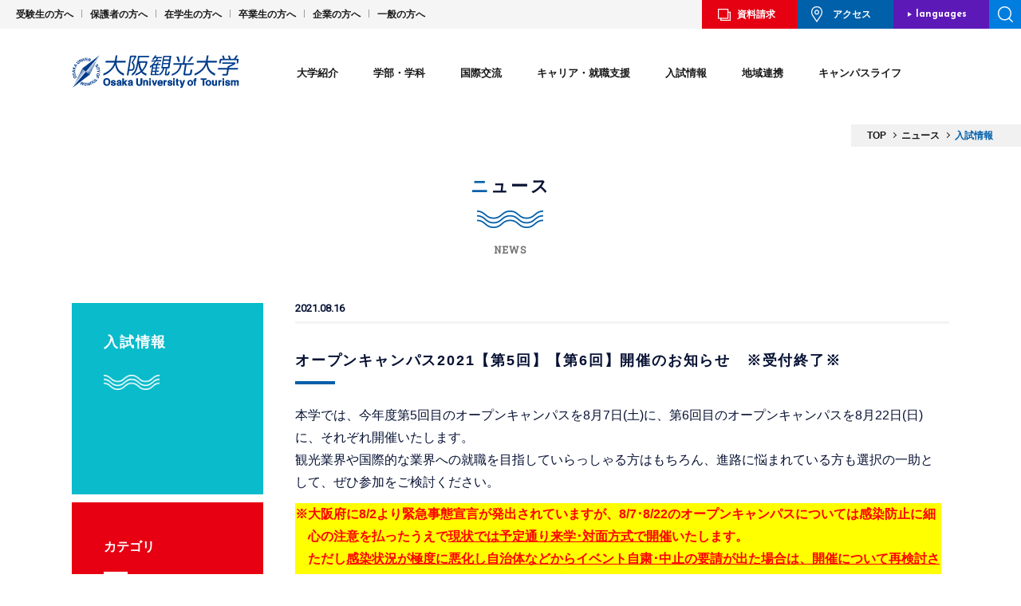

--- FILE ---
content_type: text/html; charset=UTF-8
request_url: https://www.tourism.ac.jp/news/cat6/8605.html
body_size: 16430
content:
<!doctype html>
<html>

<head>
	<!-- test -->

	<!-- Google Tag Manager -->
	<script>(function(w,d,s,l,i){w[l]=w[l]||[];w[l].push({'gtm.start':
	new Date().getTime(),event:'gtm.js'});var f=d.getElementsByTagName(s)[0],
	j=d.createElement(s),dl=l!='dataLayer'?'&l='+l:'';j.async=true;j.src=
	'https://www.googletagmanager.com/gtm.js?id='+i+dl;f.parentNode.insertBefore(j,f);
	})(window,document,'script','dataLayer','GTM-PKQW2HRR');</script>
	<!-- End Google Tag Manager -->

			<!-- Global site tag (gtag.js) - Google Analytics -->
		<script async src="https://www.googletagmanager.com/gtag/js?id=UA-116553237-1"></script>
		<script>
			window.dataLayer = window.dataLayer || [];

			function gtag() {
				dataLayer.push(arguments);
			}
			gtag('js', new Date());

			gtag('config', 'UA-116553237-1');
		</script>
		<!-- Global site tag (gtag.js) - Google Analytics -->
		<script async src="https://www.googletagmanager.com/gtag/js?id=UA-210860562-2"></script>
		<script>
			window.dataLayer = window.dataLayer || [];

			function gtag() {
				dataLayer.push(arguments);
			}
			gtag('js', new Date());

			gtag('config', 'UA-210860562-2');
		</script>
		<meta http-equiv="Content-Type" content="text/html; charset=UTF-8">
	<meta http-equiv="X-UA-Compatible" content="IE=edge,chrome=1">
			<title>オープンキャンパス2021【第5回】【第6回】開催のお知らせ　※受付終了※ | 大阪観光大学</title>
		<meta name="viewport" content="width=1220">			<!-- icons -->
	<link rel="shortcut icon" href="/favicon.ico">
	<link rel="apple-touch-icon" href="/apple_ico.jpg">
	<link rel="apple-touch-icon-precomposed" href="/apple_ico.jpg">
	<!-- /icons -->

	<!-- OGP設定 -->
	<meta property="og:title" content="大阪観光大学">
	<meta property="og:type" content="website">
	<meta property="og:url" content="https://www.tourism.ac.jp/" />
	<meta property="og:image" content="https://www.tourism.ac.jp/screenshot.jpg">
	<meta property="og:site_name" content="大阪観光大学" />

	
		<link rel="stylesheet" href="/asset/css/default.css?1769149830" media="all">
		<link rel="stylesheet" href="/asset/css/common.css?1769149830" media="all">
		<link rel="stylesheet" href="/asset/css/common2.css?1769149830" media="all">
		<link rel="stylesheet" href="/asset/css/common4.css?1769149830" media="all">
		<link rel="stylesheet" href="/asset/css/style2.css?1769149830" media="all">
				<link rel="stylesheet" href="/asset/css/animate.css?20200625" media="all">
		<link href="https://fonts.googleapis.com/css?family=Open+Sans:300,400,600,700|Josefin+Sans:400,700|Roboto|Roboto+Slab|Damion" rel="stylesheet">

		<script src="https://code.jquery.com/jquery-1.9.1.js" integrity="sha256-e9gNBsAcA0DBuRWbm0oZfbiCyhjLrI6bmqAl5o+ZjUA=" crossorigin="anonymous"></script>
		<script src="/asset/js/response.min.js"></script>
		<script src="/asset/js/common.js"></script>
		<script src="/asset/js/scroll.js"></script>
		<script src="/asset/js/jquery.bxslider.min.js"></script>
		<script src="/asset/js/wow.min.js"></script>
		<script src="/asset/js/photoswipe.min.js"></script>
		<script src="/asset/js/photoswipe-ui-default.min.js"></script>
		<script src="/asset/js/photoswipe.js"></script>
		<link rel="stylesheet" href="/asset/css/photoswipe.css" media="all">
		<link rel="stylesheet" href="/asset/css/default-skin.css" media="all">

										<script>
			$(function() {
				initPhotoSwipeFromDOM('.my-gallery');
			});
		</script>
		<script>
			new WOW().init();
		</script>
	
	
	<!--[if lt IE 9]>
<script src="/asset/js/respond.min.js"></script>
<![endif]-->
		

	
	
<!-- All in One SEO Pack 2.4.5.1 by Michael Torbert of Semper Fi Web Design[1291,1346] -->
<meta name="description"  content="本学では、今年度第5回目のオープンキャンパスを8月7日(土)に、第6回目のオープンキャンパスを8月22日(日)に、それぞれ開催いたします。 観光業界や国際的な業界への就職を目指していらっしゃる方はもちろん、進路に悩まれている方も選択の一助として、ぜひ参加をご検討ください。 ※大阪府に8/2より緊急事態宣言が発出されていますが、8/7･8/22のオープンキャンパスについては感染防止に細心の注意を払ったうえで現状では予定通り来学･対面方式で開催いたします。 ただし感染状況が極度に悪化し自治体などからイベント自粛･中止の要請が出た場合は、開催について再検討させていただく場合があります(その場合は確定後速やかにご連絡いたします)。" />

<link rel="canonical" href="https://www.tourism.ac.jp/news/cat6/8605.html" />
<meta property="og:title" content="オープンキャンパス2021【第5回】【第6回】開催のお知らせ　※受付終了※ | 大阪観光大学" />
<meta property="og:type" content="article" />
<meta property="og:url" content="https://www.tourism.ac.jp/news/cat6/8605.html" />
<meta property="og:site_name" content="大阪観光大学" />
<meta property="og:description" content="本学では、今年度第5回目のオープンキャンパスを8月7日(土)に、第6回目のオープンキャンパスを8月22日(日)に、それぞれ開催いたします。 観光業界や国際的な業界への就職を目指していらっしゃる方はもちろん、進路に悩まれている方も選択の一助として、ぜひ参加をご検討ください。 ※大阪府に8/2より緊急事態宣言が発出されていますが、8/7･8/22のオープンキャンパスについては感染防止に細心の注意を払ったうえで現状では予定通り来学･対面方式で開催いたします。 ただし感染状況が極度に悪化し自治体などからイベント自粛･中止の要請が出た場合は、開催について再検討させていただく場合があります(その場合は確定後速やかにご連絡いたします)。 ■開催日時： ・第5回 2021年8月7日(土) ・第6回 2021年8月22日(日) 時間はいずれも10:30～13:30(10:00～受付開始) ■開催場所： 大阪観光大学キャンパス(大阪府泉南郡熊取町大久保南5-3-1) ■プログラム内容： ①10:30～ 学長ご挨拶 / 大学説明 / 入試制度説明 ②11:00～ 学生プレゼンテーション ③11:15～ 模擬授業(選択制※) ④11:50～ キャンパスツアー＆スタンプラリー ⑤12:25～ 吹奏楽部による演奏 ⑥12:30～ レッツトーク / 個別相談会 / 留学生向け入試説明会 (時間は予定です。プログラム進行状況により多少前後する場合があります。) ※③模擬授業は観光系授業(旅行･交通など)と教養系授業(歴史･語学など)からお選びいただけます。 なお各日程の授業テーマおよび担当教員につきましては当日配付のイベントガイドにてご案内させていただき、教室移動の前にご希望をお伺いします。 【リピーター対象企画】面接･筆記試験対策講座開講！ 本学の今年度オープンキャンパスへの参加2回目以上の方を対象に、入試(面接･筆記試験)対策講座を開講します。参加のご希望は受付の際にお伺いします。 (本講座は10:30から11" />
<meta property="article:published_time" content="2021-08-16T00:00:06Z" />
<meta property="article:modified_time" content="2021-08-16T14:16:05Z" />
<meta name="twitter:card" content="summary_large_image" />
<meta name="twitter:title" content="オープンキャンパス2021【第5回】【第6回】開催のお知らせ　※受付終了※ | 大阪観光大学" />
<meta name="twitter:description" content="本学では、今年度第5回目のオープンキャンパスを8月7日(土)に、第6回目のオープンキャンパスを8月22日(日)に、それぞれ開催いたします。 観光業界や国際的な業界への就職を目指していらっしゃる方はもちろん、進路に悩まれている方も選択の一助として、ぜひ参加をご検討ください。 ※大阪府に8/2より緊急事態宣言が発出されていますが、8/7･8/22のオープンキャンパスについては感染防止に細心の注意を払ったうえで現状では予定通り来学･対面方式で開催いたします。 ただし感染状況が極度に悪化し自治体などからイベント自粛･中止の要請が出た場合は、開催について再検討させていただく場合があります(その場合は確定後速やかにご連絡いたします)。 ■開催日時： ・第5回 2021年8月7日(土) ・第6回 2021年8月22日(日) 時間はいずれも10:30～13:30(10:00～受付開始) ■開催場所： 大阪観光大学キャンパス(大阪府泉南郡熊取町大久保南5-3-1) ■プログラム内容： ①10:30～ 学長ご挨拶 / 大学説明 / 入試制度説明 ②11:00～ 学生プレゼンテーション ③11:15～ 模擬授業(選択制※) ④11:50～ キャンパスツアー＆スタンプラリー ⑤12:25～ 吹奏楽部による演奏 ⑥12:30～ レッツトーク / 個別相談会 / 留学生向け入試説明会 (時間は予定です。プログラム進行状況により多少前後する場合があります。) ※③模擬授業は観光系授業(旅行･交通など)と教養系授業(歴史･語学など)からお選びいただけます。 なお各日程の授業テーマおよび担当教員につきましては当日配付のイベントガイドにてご案内させていただき、教室移動の前にご希望をお伺いします。 【リピーター対象企画】面接･筆記試験対策講座開講！ 本学の今年度オープンキャンパスへの参加2回目以上の方を対象に、入試(面接･筆記試験)対策講座を開講します。参加のご希望は受付の際にお伺いします。 (本講座は10:30から11" />
<!-- /all in one seo pack -->
<link rel='dns-prefetch' href='//s.w.org' />
		<script type="text/javascript">
			window._wpemojiSettings = {"baseUrl":"https:\/\/s.w.org\/images\/core\/emoji\/11\/72x72\/","ext":".png","svgUrl":"https:\/\/s.w.org\/images\/core\/emoji\/11\/svg\/","svgExt":".svg","source":{"concatemoji":"https:\/\/www.tourism.ac.jp\/wp\/wp-includes\/js\/wp-emoji-release.min.js?ver=4.9.26"}};
			!function(e,a,t){var n,r,o,i=a.createElement("canvas"),p=i.getContext&&i.getContext("2d");function s(e,t){var a=String.fromCharCode;p.clearRect(0,0,i.width,i.height),p.fillText(a.apply(this,e),0,0);e=i.toDataURL();return p.clearRect(0,0,i.width,i.height),p.fillText(a.apply(this,t),0,0),e===i.toDataURL()}function c(e){var t=a.createElement("script");t.src=e,t.defer=t.type="text/javascript",a.getElementsByTagName("head")[0].appendChild(t)}for(o=Array("flag","emoji"),t.supports={everything:!0,everythingExceptFlag:!0},r=0;r<o.length;r++)t.supports[o[r]]=function(e){if(!p||!p.fillText)return!1;switch(p.textBaseline="top",p.font="600 32px Arial",e){case"flag":return s([55356,56826,55356,56819],[55356,56826,8203,55356,56819])?!1:!s([55356,57332,56128,56423,56128,56418,56128,56421,56128,56430,56128,56423,56128,56447],[55356,57332,8203,56128,56423,8203,56128,56418,8203,56128,56421,8203,56128,56430,8203,56128,56423,8203,56128,56447]);case"emoji":return!s([55358,56760,9792,65039],[55358,56760,8203,9792,65039])}return!1}(o[r]),t.supports.everything=t.supports.everything&&t.supports[o[r]],"flag"!==o[r]&&(t.supports.everythingExceptFlag=t.supports.everythingExceptFlag&&t.supports[o[r]]);t.supports.everythingExceptFlag=t.supports.everythingExceptFlag&&!t.supports.flag,t.DOMReady=!1,t.readyCallback=function(){t.DOMReady=!0},t.supports.everything||(n=function(){t.readyCallback()},a.addEventListener?(a.addEventListener("DOMContentLoaded",n,!1),e.addEventListener("load",n,!1)):(e.attachEvent("onload",n),a.attachEvent("onreadystatechange",function(){"complete"===a.readyState&&t.readyCallback()})),(n=t.source||{}).concatemoji?c(n.concatemoji):n.wpemoji&&n.twemoji&&(c(n.twemoji),c(n.wpemoji)))}(window,document,window._wpemojiSettings);
		</script>
		<style type="text/css">
img.wp-smiley,
img.emoji {
	display: inline !important;
	border: none !important;
	box-shadow: none !important;
	height: 1em !important;
	width: 1em !important;
	margin: 0 .07em !important;
	vertical-align: -0.1em !important;
	background: none !important;
	padding: 0 !important;
}
</style>
<link rel='https://api.w.org/' href='https://www.tourism.ac.jp/wp-json/' />
<link rel='shortlink' href='https://www.tourism.ac.jp/?p=8605' />
<link rel="alternate" type="application/json+oembed" href="https://www.tourism.ac.jp/wp-json/oembed/1.0/embed?url=https%3A%2F%2Fwww.tourism.ac.jp%2Fnews%2Fcat6%2F8605.html" />
<link rel="alternate" type="text/xml+oembed" href="https://www.tourism.ac.jp/wp-json/oembed/1.0/embed?url=https%3A%2F%2Fwww.tourism.ac.jp%2Fnews%2Fcat6%2F8605.html&#038;format=xml" />

</head>


<body data-responsejs='{
  "create": [
    { "prop":"width", "prefix": "src", "lazy":false, "breakpoints":[768] }
  ]}' >
	<div id="fb-root"></div>
	<script>
		(function(d, s, id) {
			var js, fjs = d.getElementsByTagName(s)[0];
			if (d.getElementById(id)) return;
			js = d.createElement(s);
			js.id = id;
			js.src =
				'https://connect.facebook.net/ja_JP/sdk.js#xfbml=1&version=v2.12&appId=1910859819167075&autoLogAppEvents=1';
			fjs.parentNode.insertBefore(js, fjs);
		}(document, 'script', 'facebook-jssdk'));
	</script>

	<!-- Google Tag Manager (noscript) -->
	<noscript><iframe src="https://www.googletagmanager.com/ns.html?id=GTM-PKQW2HRR" height="0" width="0" style="display:none;visibility:hidden"></iframe></noscript>
	<!-- End Google Tag Manager (noscript) -->

				<div id="wrap">
			
			<header>

				<div id="openNav" class="smOnly">
					<div class="inner">
						<ul class="menu01">
							<li class="btn01"><a href="/request/">資料請求</a></li>
							<li class="btn02"><a href="/concept/access/">アクセス</a></li>
						</ul>
						<div class="search">
							<form role="search" method="get" action="/">
								<input type="text" value="" name="s" class="s" id="keywords1" placeholder="キーワードを入力">
								<input type="submit" class="btn" value="">
							</form>
							<!--search-->
						</div>
						<ul class="menu02">
							<li>
								<a href="/course/tourism/"><img src="/asset/img/common/btn_head01.png" alt="観光学部"><span>観光学部</span></a>
							</li>
							<li><a href="/course/cultural/"><img src="/asset/img/common/btn_head02.png" alt="国際交流学部"><span>国際交流学部</span></a>
							</li>
						</ul>
						<ul class="menu03">
							<li><a href="#" class="menu-toggle">大学紹介</a>
								<div class="submenu">
									<ul class="subList envi">
										<li class="t1">
											<a href="/concept/"><img src="/asset/img/common/btn_head03.jpg" alt="大学紹介"><span>大学紹介<span class="en">ABOUT</span></span></a>
										</li>
										<li class="t2">
											<a href="/concept/message/"><img src="/asset/img/common/btn_head04.jpg" alt="学長メッセージ"><span>学長メッセージ</span></a>
										</li>
										<li class="t2 rit">
											<a href="/concept/history/"><img src="/asset/img/common/btn_head05.jpg" alt="大学憲章・沿革"><span>大学憲章・沿革</span></a>
										</li>
										<li class="t2">
											<a href="/concept/access/"><img src="/asset/img/common/btn_head06.jpg" alt="アクセス"><span>アクセス</span></a>
										</li>
										<li class="t2 rit">
											<a href="/concept/facilities/"><img src="/asset/img/common/btn_head07.jpg" alt="キャンバス紹介"><span>キャンバス紹介</span></a>
										</li>
									</ul>
									<ul class="subList2">
										<li><a href="/concept/exhibition/">情報公開</a></li>
										<li><a href="/concept/jihee/">認証評価・自己点検</a></li>
									</ul>
								</div>
							</li>
							<li><a href="#" class="menu-toggle">学部・学科</a>
								<div class="submenu">
									<ul class="subList envi">
										<li class="t1">
											<a href="/course/"><img src="/asset/img/common/btn_head08.jpg" alt="学部・学科コース"><span>学部・学科コース<span class="en">COURSE</span></span></a>
										</li>
										<li class="t1_2 mb2">
											<a href="/course/tourism/"><img src="/asset/img/common/btn_head09.jpg" alt="観光学部"><span>観光学部</span></a>
										</li>
										<li class="t2r"><a href="/course/tourism/teacher/"><span>教員紹介</span></a></li>
										<li class="t2r rit"><a href="/course/tourism/curriculum/"><span>カリキュラム</span></a>
										</li>
										<li class="t1_2 mb2">
											<a href="/course/cultural/"><img src="/asset/img/common/btn_head10.jpg" alt="国際交流学部"><span>国際交流学部</span></a>
										</li>
										<li class="t2b"><a href="/course/cultural/teacher/"><span>教員紹介</span></a></li>
										<li class="t2b rit"><a href="/course/cultural/curriculum/"><span>カリキュラム</span></a>
										</li>
										<!--<li class="t1_2 t1_3">
                                        <a href="/course/studio/"><img src="/asset/img/new/common/btn_head-studio.jpg" alt="スタジオについて"><span>スタジオについて</span></a>
                                    </li>-->
									</ul>
									<ul class="subList2 arrow">
										<li><a href="/course/special/">ディプロマプログラム</a></li>
										<li><a href="/course/special?id=jpn-yousei">日本語教員養成課程</a></li>
										<li><a href="/course/special?id=jpn">別科</a></li>
									</ul>
								</div>
							</li>
							<li><a href="#" class="menu-toggle">国際交流</a>
								<div class="submenu">
									<ul class="subList envi">
										<li class="t1">
											<a href="/international/"><img src="/asset/img/common/btn_head11.jpg" alt="国際交流"><span>国際交流<span class="en">CROSS CULTURAL
														STUDIES</span></span></a>
										</li>
										<li class="t1_2">
											<a href="/international/study_abroad/"><img src="/asset/img/common/btn_head12.jpg" alt="留学"><span>留学</span></a>
										</li>
										<!--
                                    <li class="t1_2">
                                        <a href="/international/internship/"><img src="/asset/img/common/btn_head13.jpg" alt="海外インターンシップ"><span>海外インターンシップ</span></a>
                                    </li>-->
										<li class="t2">
											<a href="/international/results/"><img src="/asset/img/common/btn_head14.jpg" alt="海外協定校・機関"><span>海外協定校・機関</span></a>
										</li>
										<li class="t2 rit">
											<a href="/international/students/"><img src="/asset/img/common/btn_head15.jpg" alt="留学生紹介"><span>留学生紹介</span></a>
										</li>
									</ul>
								</div>
							</li>


							<li><a href="#" class="menu-toggle">キャリア・就職支援</a>
								<div class="submenu">
									<ul class="subList envi">
										<li class="t1">
											<a href="/job/"><img src="/asset/img/common/btn_head22.jpg" alt="キャリア・就職支援"><span>キャリア・就職支援<span class="en">CAREER・SUPPORT</span></span></a>
										</li>
										<li class="t2 cover">
											<a href="/job/career/"><img src="/asset/img/common/btn_head23.jpg" alt="キャリアセンター"><span>キャリアセンター<br>
													就職サポート</span></a>
										</li>
										<li class="t2 rit">
											<a href="/job/results/"><img src="/asset/img/common/btn_head24.jpg" alt="就職実績"><span>就職実績</span></a>
										</li>
										<li class="t2">
											<a href="/job/qualification/"><img src="/asset/img/common/btn_head25.jpg" alt="資格取得支援"><span>資格取得支援</span></a>
										</li>
										<li class="t2 rit">
											<a href="/job/intern/"><img src="/asset/img/common/btn_head26.jpg" alt="インターンシップ"><span>インターンシップ</span></a>
										</li>
										<!--<li class="t2"><a href="/job/school/"><img src="/asset/img/common/btn_head27.jpg" alt="エアラインスクール"><span>エアライン<br>
        スクール</span></a></li>-->
										<li class="t2 cover">
											<a href="/job/story/"><img src="/asset/img/common/btn_gnav05_07on.jpg?202601230630" alt="内定者インタビュー"><span>内定者<br>
													インタビュー</span></a>
										</li>
										<li class="t2 cover rit">
											<a href="/job/graduates/"><img src="/asset/img/common/btn_gnav05_08on.jpg?202601230630" alt="卒業生インタビュー"><span>卒業生<br>
													インタビュー</span></a>
										</li>
									</ul>
								</div>
							</li>

							<li><a href="#" class="menu-toggle">入試情報</a>
								<div class="submenu">
									<ul class="subList envi">
										<li class="t1">
											<a class="add240719_nolink"><img src="/asset/img/common/btn_head33.jpg" alt="入試情報"><span>入試情報<span class="en">ADMISSION</span></span></a>
										</li>
										<li class="t1_2">
											<a href="/nyusi/institution"><img src="/asset/img/common/btn_head34.jpg" alt="入試制度"><span>入試制度</span></a>
										</li>
										<li class="t1_2">
											<a href="/admission/fee/"><img src="/asset/img/common/btn_head35.jpg" alt="学費・奨学金"><span>学費・奨学金</span></a>
										</li>
										<li class="t1_2">
											<a href="https://www.tourism.ac.jp/nyusi/" target="_blank"><img src="/asset/img/common/btn_head36.jpg" alt="入試情報サイト"><span>入試情報サイト</span></a>
										</li>
									</ul>
								</div>
							</li>
							<li><a href="#" class="menu-toggle">地域連携</a>
								<div class="submenu">
									<ul class="subList envi">
										<li class="t1">
											<a href="/region/"><img src="/asset/img/common/btn_head29.jpg" alt="地域連携"><span>地域連携<span class="en">COMMUNITY</span></span></a>
										</li>
										<li class="t1_2">
											<a href="/region/ora/"><img src="/asset/img/common/btn_head30.jpg" alt="大阪外食産業協会産学連携講座"><span>大阪外食産業協会産学連携講座</span></a>
										</li>
										<li class="t1_2">
											<a href="/region/activity/"><img src="/asset/img/common/btn_head32.jpg" alt="その他の活動"><span>その他の活動</span></a>
										</li>
									</ul>
								</div>
							</li>
							<li><a href="#" class="menu-toggle">キャンパスライフ</a>
								<div class="submenu">
									<ul class="subList envi">
										<li class="t1">
											<a href="/campus/"><img src="/asset/img/common/btn_head16.jpg?202601230630" alt="キャンパスライフ"><span>キャンパスライフ<span class="en">CAMPUS
														LIFE</span></span></a>
										</li>
										<li class="t2">
											<a href="/campus/students/"><img src="/asset/img/common/btn_head17.jpg" alt="学生紹介"><span>学生紹介</span></a>
										</li>
										<li class="t2 rit">
											<a href="/campus/day/"><img src="/asset/img/common/btn_head18.jpg" alt="学生の1日"><span>学生の1日</span></a>
										</li>
										<li class="t1_2">
											<a href="/campus/calendar/"><img src="/asset/img/common/btn_head19.jpg" alt="キャンパスカレンダー"><span>キャンパスカレンダー</span></a>
										</li>
										<li class="t2">
											<a href="/campus/club/"><img src="/asset/img/common/btn_head20.jpg" alt="クラブ紹介"><span>クラブ紹介</span></a>
										</li>
										<li class="t2 rit">
											<a href="/campus/location/"><img src="/asset/img/common/btn_head21.jpg" alt="ロケーション"><span>ロケーション</span></a>
										</li>
									</ul>
									<ul class="subList2 arrow">
										<li><a href="/campus/dormitory/">下宿紹介</a></li>
										<li><a href="/campus/part_time/">アルバイト紹介</a></li>
										<li><a href="/shared/pdf/2024gakuseisoudan.pdf" class="pdf" target="_blank">学生相談室</a></li>
									</ul>
								</div>
							</li>
							<li><a href="/news/" class="no">ニュース</a></li>
							<li><a href="/passport/" class="no">WEBマガジン「passport」</a></li>
						</ul>

						<ul class="menu04">
							<li><a href="/examination/">受験生の方へ</a></li>
							<li><a href="/student/">在学生の方へ</a></li>
							<li><a href="/guardian/">保護者の方へ</a></li>
							<li><a href="/graduate/">卒業生の方へ</a></li>
							<li><a href="/general/">企業の方へ</a></li>
							<li><a href="/public/">一般の方へ</a></li>
						</ul>

						<div class="lMenu__sns">
							<ul class="lMenu__sns_mainList">
								<li class="lMenu__sns_mainList_item">
									<a href="https://www.instagram.com/out_tourism/" class="lMenu__sns_mainList_link" target="_blank">
										<img src='/asset/img/common/ico_instagram02.png' width='72' height='72' alt='大阪観光大学のInstagramを開く' decoding='async' />
									</a>
								</li>

								<li class="lMenu__sns_mainList_item">
									<a href="https://twitter.com/out_tourism" class="lMenu__sns_mainList_link" target="_blank">
										<img src='/asset/img/common/ico_x.png' width='76' height='72' alt='大阪観光大学のXを開く' decoding='async' />
									</a>
								</li>

								<!-- <li class="lMenu__sns_mainList_item">
									<a href="https://line.me/ti/p/FiI3f29B7C" class="lMenu__sns_mainList_link" target="_blank">
										<img src='/asset/img/common/ico_line01.png' width='76' height='76' alt='大阪観光大学のLINEアカウントを開く' decoding='async' />
									</a>
								</li> -->

								<li class="lMenu__sns_mainList_item">
									<a href="https://www.youtube.com/channel/UCqZH8GCAsDMOS6m28rh-vhg" class="lMenu__sns_mainList_link" target="_blank">
										<img src='/asset/img/common/ico_youtube.png' width='76' height='76' alt='大阪観光大学のYoutubeを開く' decoding='async' />
									</a>
								</li>
							</ul>

							<ul class="lMenu__sns_subList">
								<li class="lMenu__sns_subList_item">
									<a href="https://line.me/ti/p/FiI3f29B7C" class="lMenu__sns_subList_link" target="_blank">
										<img src='/asset/img/common/img_line.png' width='146' height='76' alt='大阪観光大学のLINEを開く' decoding='async' />
									</a>
								</li>

								<li class="lMenu__sns_subList_item">
									<a href="https://u.wechat.com/kJzH8N_DbAvM8zipmTBvkb0" class="lMenu__sns_subList_link" target="_blank">
										<img src='/asset/img/common/img_wechat.png' width='174' height='76' alt='大阪観光大学のWeChatを開く 中文OK' decoding='async' />
									</a>
								</li>

								<li class="lMenu__sns_subList_item">
									<a href="https://www.facebook.com/OsakaUniversityofTourism/" class="lMenu__sns_subList_link" target="_blank">
										<img src='/asset/img/common/img_facebook.png' width='210' height='76' alt='大阪観光大学のFacebookを開く Vietnamese OK' decoding='async' />
									</a>
								</li>

								<!-- <li class="lMenu__sns_subList_item">
									<a href="https://wa.me/818070082628" class="lMenu__sns_subList_link" target="_blank">
										<img src='/asset/img/common/img_whatsapp.png' width='215' height='76' alt='大阪観光大学のWhatsAppを開く English OK' decoding='async' />
									</a>
								</li> -->
							</ul>
						</div>

						<ul class="menu06">
							<li><a href="/contact/">お問い合わせ</a></li>
							<li><a href="/sitepolicy/">サイトポリシー</a></li>
							<li><a href="/privacypolicy/">プライバシーポリシー</a></li>
							<li><a href="/analytics-policy/">Google Analyticsの利用について</a></li>
						</ul>

						<p class="closeBtn">CLOSE</p>
					</div>
					<!--openNav-->
				</div>
				<nav class="nav01 pcOnly">
					<ul class="menu01">
						<li><a href="/examination/">受験生の方へ</a></li>
						<li><a href="/guardian/">保護者の方へ</a></li>
						<li><a href="/student/">在学生の方へ</a></li>
						<li><a href="/graduate/">卒業生の方へ</a></li>
						<li><a href="/general/">企業の方へ</a></li>
						<li><a href="/public/">一般の方へ</a></li>
					</ul>

					<ul class="menu02">
						<li class="btn01"><a href="/request/">資料請求</a></li>
						<li class="btn02"><a href="/concept/access/">アクセス</a></li>
						<li class="btn03"><a href="">languages</a>
							<ul class="sub">
								<li><a href="#" class="current">JAPANESE</a></li>
								<li><a href="/en">ENGLISH</a></li>
								<li><a href="/cn">CHINESE</a></li>
							</ul>
						</li>
						<li class="btn04">
							<div class="searchOpen"></div>
							<div class="search">
								<form role="search" method="get" action="/">
									<input type="text" value="" name="s" class="s" id="keywords1" placeholder="キーワードを入力">
									<input type="submit" class="btn" value="検索">
								</form>
								<!--search-->
							</div>
						</li>
					</ul>
				</nav>

				<div class="fixMenu">
					<div class="fixMenuIn">
						<h1 class="logo"><a href="/"><img src="/asset/img/common/logo.svg?20220401" alt="大阪観光大学"></a>
						</h1>
						<div class="btnWrap smOnly">
							<div class="countryBtn">
								<span>JPN</span>
								<ul>
									<li><a href="/en">ENG</a></li>
									<li><a href="/cn">CHN</a></li>
								</ul>
							</div>
							<div class="menuBtn">
								<span class="top"></span>
								<span class="middle"></span>
								<span class="bottom"></span>
							</div>
							<!--<span class="menuBtn"><img src="/asset/img/common/btn_menu01.png" alt="MENU"></span>-->
						</div>
						<nav id="gNav" class="pcOnly">
							<ul>
								<li id="navMenu01"><a href="/concept/">大学紹介</a>
									<div class="gnavSubMenu">
										<ul class="nav01_01">
											<li class="arrow"><a href="/concept/">
													<p>大学紹介<span class="en">ABOUT</span></p>
													<figure><img src="/asset/img/common/btn_gnav01_01on.jpg" alt="大学紹介">
													</figure>
												</a></li>
											<li class="line wide"><a href="/concept/message/"><span>学長メッセージ</span>
													<figure><img src="/asset/img/common/btn_gnav01_02on.jpg" alt="学長メッセージ">
													</figure>
												</a></li>
										</ul>
										<ul class="nav01_02">
											<li><a href="/concept/history/"><span>大学憲章・沿革</span>
													<figure><img src="/asset/img/common/btn_gnav01_03on.jpg" alt="大学憲章・沿革">
													</figure>
												</a></li>
											<li class="min"><a href="/concept/access/"><span>アクセス</span>
													<figure><img src="/asset/img/common/btn_gnav01_04on.jpg" alt="アクセス">
													</figure>
												</a></li>
											<li class="min"><a href="/concept/facilities/"><span>キャンパス紹介</span>
													<figure><img src="/asset/img/common/btn_gnav01_05on.jpg" alt="キャンパス紹介">
													</figure>
												</a></li>
										</ul>
										<ul class="nav01_03">
											<li><a href="/concept/exhibition/"><span>情報公開</span></a></li>
											<li><a href="/concept/jihee/"><span>認証評価・自己点検</span></a></li>

										</ul>
									</div>
								</li>
								<li id="navMenu02"><a href="/course/">学部・学科</a>
									<div class="gnavSubMenu">
										<ul class="nav02_01">
											<li class="arrow"><a href="/course/">
													<p>学部・学科コース<span class="en">COURSE</span>
													</p>
													<figure><img src="/asset/img/common/btn_gnav02_01on.jpg" alt="学部・学科コース">
													</figure>
												</a></li>
										</ul>
										<ul class="nav02_02">
											<li class="line"><a href="/course/tourism/">
													<figure><img src="/asset/img/new/common/btn_gnav02_02on.jpg" alt="観光学部">
													</figure>
													<span>観光学部</span>
												</a></li>
											<li class="min02 isRed">
												<ul>
													<li>
														<a href="/course/tourism/teacher/"><span>教員紹介</span></a>
													</li>
													<li><a href="/course/tourism/curriculum/"><span>カリキュラム</span></a>
													</li>
												</ul>
											</li>
										</ul>
										<ul class="nav02_02">
											<li class="line"><a href="/course/cultural/">
													<figure><img src="/asset/img/new/common/btn_gnav02_03on.jpg" alt="国際交流学部">
													</figure>
													<span>国際交流学部</span>
												</a></li>
											<li class="min02 isBlue">
												<ul>
													<li>
														<a href="/course/cultural/teacher/"><span>教員紹介</span></a>
													</li>
													<li><a href="/course/cultural/curriculum/"><span>カリキュラム</span></a>
													</li>
												</ul>
											</li>
										</ul>
										<!--<ul class="nav02_04">
                                        <li class="line">
                                            <a href="/course/studio/">
                                                <figure>
                                                    <img src="/asset/img/new/common/btn_gnav02_04on.jpg" alt="スタジオについて">
                                                </figure>
                                                <span>スタジオについて</span>
                                            </a>
                                        </li>
                                    </ul>-->
										<ul class="nav02_03">
											<li><a href="/course/special/">ディプロマ<br>プログラム</a></li>
											<li><a href="/course/special?id=jpn-yousei">日本語教員養成課程</a></li>
											<li><a href="/course/special?id=jpn">別科</a></li>
										</ul>
									</div>
								</li>
								<li id="navMenu03"><a href="/international/">国際交流</a>
									<div class="gnavSubMenu">
										<ul class="nav03_01">
											<li class="arrow"><a href="/international/">
													<p>国際交流<span class="en">CROSS CULTURAL<br>
															STUDIES</span></p><img src="/asset/img/common/btn_gnav03_01on.jpg" alt="国際交流">
												</a></li>
										</ul>
										<ul class="nav03_02">
											<li class="line"><a href="/international/study_abroad">
													<figure><img src="/asset/img/common/btn_gnav03_02on.jpg" alt="留学">
													</figure>
													<span>留学</span>
												</a></li>
											<!--
                                        <li class="line">
                                            <a href="/international/internship/"><img src="/asset/img/common/btn_gnav03_03on.jpg" alt="海外インターンシップ"><span>海外インターンシップ</span></a>
                                        </li>
-->
											<li class="min">
												<a href="/international/results/"><img src="/asset/img/common/btn_gnav03_04on.jpg" alt="海外協定校・機関"><span>海外協定校・機関</span></a>
											</li>
											<li class="min">
												<a href="/international/students/"><img src="/asset/img/common/btn_gnav03_05on.jpg" alt="留学生紹介"><span>留学生紹介</span></a>
											</li>
										</ul>
									</div>
								</li>


								<li id="navMenu05"><a href="/job/">キャリア・就職支援</a>
									<div class="gnavSubMenu">
										<ul class="nav05_01">
											<li class="arrow"><a href="/job/">
													<p>
														キャリア・就職支援<span class="en">CAREER・SUPPORT</span></p>
													<img src="/asset/img/common/btn_gnav05_01on.jpg" alt="">
												</a></li>
											<li class="line">
												<a href="/job/career/"><img src="/asset/img/common/btn_gnav05_02on.jpg" alt=""><span>キャリアセンター<br>就職サポート</span></a>
											</li>
										</ul>
										<ul class="nav05_02">
											<li class="line">
												<a href="/job/results/"><img src="/asset/img/common/btn_gnav05_03on.jpg" alt="就職実績"><span>就職実績</span></a>
											</li>
											<!--<li class="min twe"><a href="/job/school/"><img src="/asset/img/common/btn_gnav05_04on.jpg" alt="エアラインスクー"><span>エアライン<br>スクール</span></a></li>-->
											<li class="min">
												<a href="/job/qualification/"><img src="/asset/img/common/btn_gnav05_05on.jpg" alt="資格取得支援"><span>資格取得支援</span></a>
											</li>
											<li class="min twe">
												<a href="/job/intern/"><img src="/asset/img/common/btn_gnav05_06on.jpg" alt="インターンシップ"><span>インターン<br>シップ</span></a>
											</li>
											<li class="min twe cover">
												<a href="/job/story/"><img src="/asset/img/common/btn_gnav05_07on.jpg?202601230630" alt="内定者インタビュー"><span>内定者<br>インタビュー</span></a>
											</li>
											<li class="min twe cover">
												<a href="/job/graduates/"><img src="/asset/img/common/btn_gnav05_08on.jpg?202601230630" alt="卒業生インタビュー"><span>卒業生<br>インタビュー</span></a>
											</li>
										</ul>
									</div>
								</li>
								<li id="navMenu07"><a href="/admission/">入試情報</a>
									<div class="gnavSubMenu">
										<ul class="nav07_01">
											<li class="arrow">
												<p>入試情報<span class="en">ADMISSION</span>
												</p><img src="/asset/img/common/btn_gnav07_01on.jpg" alt="入試情報">
											</li>
											<li class="line">
												<a href="/nyusi/institution"><img src="/asset/img/common/btn_gnav07_02on.jpg" alt="入試制度"><span>入試制度</span></a>
											</li>
											<li class="line">
												<a href="/admission/fee/"><img src="/asset/img/common/btn_gnav07_03on.jpg" alt="学費・奨学金"><span>学費・奨学金</span></a>
											</li>
											<li class="line">
												<a href="https://www.tourism.ac.jp/nyusi/" target="_blank"><img src="/asset/img/common/btn_gnav07_04on.jpg" alt="入試情報サイト"><span>入試情報サイト</span></a>
											</li>
										</ul>
									</div>
								</li>
								<li id="navMenu06"><a href="/region/">地域連携</a>

									<div class="gnavSubMenu">
										<ul class="nav06_01">
											<li class="arrow"><a href="/region/">
													<p>地域連携<span class="en">COMMUNITY</span>
													</p><img src="/asset/img/common/btn_gnav06_01on.jpg" alt="地域連携">
												</a>
											</li>
											<li class="line">
												<a href="/region/ora/"><img src="/asset/img/common/btn_gnav06_02on.jpg" alt="大阪外食産業協会産学連携講座"><span>大阪外食産業協会<br>産学連携講座</span></a>
											</li>
											<li class="line">
												<a href="/region/activity/"><img src="/asset/img/common/btn_gnav06_04on.jpg" alt="その他の活動"><span>その他の活動</span></a>
											</li>
										</ul>
									</div>

								</li>
								<li id="navMenu04"><a href="/campus/">キャンパスライフ</a>

									<div class="gnavSubMenu">
										<ul class="nav04_01">
											<li class="arrow"><a href="/campus/">
													<p>
														キャンパス<br>ライフ<span class="en">CAMPUS LIFE</span></p>
													<img src="/asset/img/common/btn_gnav04_01on.jpg?202601230630" alt="キャンパスライフ">
												</a>
											</li>
											<li class="min">
												<a href="/campus/students/"><img src="/asset/img/common/btn_gnav04_02on.jpg" alt="学生紹介"><span>学生紹介</span></a>
											</li>
											<li class="min">
												<a href="/campus/day/"><img src="/asset/img/common/btn_gnav04_03on.jpg" alt="学生の1日"><span>学生の1日</span></a>
											</li>
										</ul>
										<ul class="nav04_02">
											<li class="line">
												<a href="/campus/calendar/"><img src="/asset/img/common/btn_gnav04_04on.jpg" alt="キャンパスカレンダー"><span>キャンパスカレンダー</span></a>
											</li>
											<li class="min">
												<a href="/campus/club/"><img src="/asset/img/common/btn_gnav04_05on.jpg" alt="クラブ紹介"><span>クラブ紹介</span></a>
											</li>
											<li class="line min">
												<a href="/campus/location/"><img src="/asset/img/common/btn_gnav04_06on.jpg" alt="ロケーション"><span>ロケーション</span></a>
											</li>
										</ul>
										<ul class="nav04_03">
											<li><a href="/campus/dormitory/">下宿紹介</a></li>
											<li><a href="/campus/part_time/">アルバイト紹介</a></li>
											<li><a href="/shared/pdf/2024gakuseisoudan.pdf" class="pdf" target="_blank">学生相談室</a></li>
										</ul>
									</div>
								</li>

							</ul>
							<div id="gNav_overlay"></div>

							<!--gNav-->
						</nav>
					</div>
				</div>
			</header>



<div id="contents">
<article>

<!--▼コンテンツSTART-->
	<div id="breadcrumbs">
		<ul itemscope="" itemtype="http://schema.org/BreadcrumbList">
						<li itemprop="itemListElement" itemscope="" itemtype="http://schema.org/ListItem"><a href="/" itemprop="item"><span itemprop="name">TOP</span></a>
			<meta itemprop="position" content="1"></li>
			<li itemprop="itemListElement" itemscope="" itemtype="http://schema.org/ListItem"><a href="/news/" itemprop="item"><span itemprop="name">ニュース</span></a>
			<meta itemprop="position" content="2"></li>
			<li itemprop="itemListElement" itemscope="" itemtype="http://schema.org/ListItem"><span itemprop="name">入試情報</span>
			<meta itemprop="position" content="3"></li>		</ul>
	</div>
	
	<div class="titModule01 kaso">
		<h1 class="tit">ニュース</h1>
		<p class="subtit">NEWS</p>
	</div>
	
	<div class="contModule04 news">
		<div class="newsbox01">
			<div class="catetitle">
				<span class="tit">入試情報</span>
			</div>
			<div id="news" class="newsDetail">
				<time class="date">2021.08.16</time>
				<div class="box01">
					<h2 class="tit2">オープンキャンパス2021【第5回】【第6回】開催のお知らせ　※受付終了※</h2>
				
					<div id="honbun" class="honbun">
			<div style="width: 100%; height: auto; padding: 0; margin: 0;">
<p style="width: 100%; height: auto; padding: 0; margin: 0 0 0.75em 0; line-height: 175%;">
本学では、今年度第5回目のオープンキャンパスを8月7日(土)に、第6回目のオープンキャンパスを8月22日(日)に、それぞれ開催いたします。<br />
観光業界や国際的な業界への就職を目指していらっしゃる方はもちろん、進路に悩まれている方も選択の一助として、ぜひ参加をご検討ください。
</p>
<p style="width: auto; height: auto; padding: 0 0 0 1em; margin: 0 0 1.5em 0; line-height: 175%; text-indent: -1em; font-weight: bold; color: #ff0000; background-color: #ffff00; display: inline-block;">※大阪府に8/2より緊急事態宣言が発出されていますが、8/7･8/22のオープンキャンパスについては感染防止に細心の注意を払ったうえで<span style="text-decoration: underline;">現状では予定通り来学･対面方式で開催</span>いたします。<br />
ただし<span style="text-decoration: underline;">感染状況が極度に悪化し自治体などからイベント自粛･中止の要請が出た場合は、開催について再検討させていただく</span>場合があります(その場合は確定後速やかにご連絡いたします)。
</p>
<p><!--


<p style="width: auto; height: auto; padding: 0; margin: 0 0 1.5em 0; line-height: 175%;text-indent: -1em; font-weight: bold; color: #ff0000;">
※現在大阪府下に緊急事態宣言が発出されているため、開催内容を大幅に縮小し<span style="text-decoration: underline;">完全個別対応(来学参加･オンライン参加の選択が可能です)</span>にて実施いたします。
</p>


--></p>
<p style="width: auto; height: auto; padding: 0 0 0 1em; margin: 0 0 1.25em 0; line-height: 175%; text-indent: -1em;">
<strong>■開催日時：</strong><br />
・第5回&emsp;2021年8月7日(土)<br />
・第6回&emsp;2021年8月22日(日)<br />
&emsp;時間はいずれも10:30～13:30(10:00～受付開始)
</p>
<p style="width: auto; height: auto; padding: 0 0 0 1em; margin: 0 0 1.25em 0; line-height: 175%; text-indent: -1em;">
<strong>■開催場所：</strong><br />
大阪観光大学キャンパス(大阪府泉南郡熊取町大久保南5-3-1)
</p>
<p style="width: auto; height: auto; padding: 0; margin: 0; line-height: 175%;">
<strong>■プログラム内容：</strong>
</p>
<p style="width: auto; height: auto; padding: 0 0 0 1em; margin: 0 0 0.75em 0; line-height: 175%;">
①10:30～&emsp;学長ご挨拶&nbsp;/&nbsp;大学説明&nbsp;/&nbsp;入試制度説明<br />
②11:00～&emsp;学生プレゼンテーション<br />
③11:15～&emsp;模擬授業(選択制<sup style="font-size: 8px; font-weight: bold;">※</sup>)<br />
④11:50～&emsp;キャンパスツアー＆スタンプラリー<br />
⑤12:25～&emsp;吹奏楽部による演奏<br />
⑥12:30～&emsp;レッツトーク&nbsp;/&nbsp;個別相談会&nbsp;/&nbsp;留学生向け入試説明会<br />
&emsp;(時間は予定です。プログラム進行状況により多少前後する場合があります。)
</p>
<p style="width: auto; height: auto; padding: 0 0 0 2em; margin: 0 0 1.25em 0; line-height: 175%; text-indent: -1em;">
※③模擬授業は<strong>観光系授業(旅行･交通など)</strong>と<strong>教養系授業(歴史･語学など)</strong>からお選びいただけます。<br />
なお各日程の授業テーマおよび担当教員につきましては当日配付のイベントガイドにてご案内させていただき、教室移動の前にご希望をお伺いします。
</p>
<p style="width: auto; height: auto; padding: 0 0 0 1em; margin: 0 0 1.25em 0; line-height: 175%; text-indent: -0.5em;">
<strong>【リピーター対象企画】面接･筆記試験対策講座開講！</strong><br />
本学の今年度オープンキャンパスへの参加2回目以上の方を対象に、入試(面接･筆記試験)対策講座を開講します。参加のご希望は受付の際にお伺いします。<br />
(本講座は10:30から11:15まで、メインプログラムと同時進行で実施するため①②にはご参加いただけません)
</p>
<p style="width: auto; height: auto; padding: 0 0 0 1em; margin: 0 0 0.5em 0; line-height: 175%; text-indent: -1em;">
<strong>■送迎バスについて：</strong><br />
当日は無料の送迎バスを往復運行いたしますので、ぜひご利用ください。<br />
バス乗り場については<a href="https://www.tourism.ac.jp/concept/access" target="_blank" style="text-decoration: underline; font-weight: bold;">こちら</a>をご覧ください。
</p>
<p style="width: auto; height: auto; padding: 0 0 0 2em; margin: 0; line-height: 175%; text-indent: -1.5em; font-weight: bold;">
【行き】南海線泉佐野駅(9:43発)&nbsp;→&nbsp;JR線日根野駅(9:55発)&nbsp;→&nbsp;大阪観光大学(10:03着)
</p>
<p style="width: auto; height: auto; padding: 0 0 0 2em; margin: 0 0 1.25em; line-height: 175%; text-indent: -1.5em; font-weight: bold;">
【帰り】当日ご案内いたします。
</p>
<p><!--

<p style="width: auto; height: auto; padding: 0 0 0 1em; margin: 0 0 0.5em 0; line-height: 175%; text-indent: -1em;">
<strong>■プログラム内容(予定)：</strong><br />
・大学ガイダンス<br />
・入試制度説明<br />
・学生プレゼン<br />
・選べる模擬授業<br />
&emsp;<span style="color: #ff4060;">Ａ&nbsp;旅行業出身の先生のリアルなお話<strong>「旅行の仕事～いままでとこれから～」</strong></span><br />
&emsp;<span style="color: #30bf9b;">Ｂ&nbsp;英語はこれで怖くない！<strong>「英語のやさしいつかみ方」</strong></span><br />
・キャンパスツア－＆レッツトーク<br />
・個別相談会など
</p>




<p style="width: auto; height: auto; padding: 0 0 0 1em; margin: 0 0 1.25em 0; line-height: 175%; text-indent: -1em;">
※詳細は決まり次第追記更新いたします。こまめにご確認ください。
</p>

--></p>
<p style="width: auto; height: auto; padding: 0 0 0 1em; margin: 0 0 1.75em 0; line-height: 175%; text-indent: -1em;">
<strong>■参加方法：</strong><br />
以下のご予約フォームよりお申し込みください。<br />
<span style="font-weight: bold; color: #ff0000;">※8/7･8/22とも受付を終了しました。</span>
</p>
<p><!--

<p style="width: auto; height: 2.78em; padding: 0; margin: 0 auto 0.5em; text-align: center;">
<a href="https://forms.gle/akHuGthy1Rxbe3MT8" target="_blank" style="width: 50%; height: 1.28em; margin: 0 auto -0.28em; padding: 0.75em; font-weight: bold; font-size: 128%; line-height: 100%; text-align: center; color: #ff66ab; border: #ff66ab 2px solid;" onmouseover="this.style.background='#ff66ab';this.style.color='#ffffff'" onmouseout="this.style.background='#ffffff';this.style.color='#ff66ab'">第6回(8/22)OC参加ご予約フォーム</a>
</p>





<p style="width: auto; height: auto; padding: 0 0 0 1.25em; margin: 0 0 1.25em 0; line-height: 175%; text-align: center; font-weight: bold; color: #ff0000;">
※8/7･8/22とも受付を終了しました。
※定員50組(満了次第締め切ります)
</p>

--></p>
<p style="width: auto; height: auto; padding: 0 0 0 1em; margin: 0 0 0.5em 0; line-height: 175%; text-indent: -1em;">
<strong>■ご注意：</strong>
</p>
<p><!--


<p style="width: auto; height: auto; padding: 0 0 0 1em; margin: 0 0 0.5em 0; line-height: 175%; text-indent: -1em;">
※今回の参加対象者は日本人高校生のみとなります(申し訳ありませんが今回は留学生の方は対象外となります)。予めご了承ください。
</p>





<p style="width: auto; height: auto; padding: 0 0 0 1em; margin: 0 0 0.5em 0; line-height: 175%; text-indent: -1em;">
※大阪府外･関西圏外からの申し込みは可能ですが、新型コロナウィルスの感染状況によっては来場をお控えいただく場合があります。
</p>


--></p>
<p style="width: auto; height: auto; padding: 0 0 0 1em; margin: 0 0 0.5em 0; line-height: 175%; text-indent: -1em;">
※新型コロナウィルス感染対策を十分に行なったうえで実施いたしますが、来学参加をご希望される方々におかれましてもマスクの着用や手指のこまめな消毒など、基本的な感染対策徹底へのご協力をお願いいたします(当日、体調が良くない場合は参加の見合わせもご考慮ください)。<br />
また、大阪府の感染拡大状況が極度に悪化するなどした場合は、開催方式が変更(個別相談会方式など)もしくは中止となる可能性があります(その場合は事前にご連絡させていただきます)。予めご了承ください。
</p>
<p style="width: auto; height: auto; padding: 0 0 0 1em; margin: 0 0 0.5em 0; line-height: 175%; text-indent: -1em;">
※当日は盛夏の時期となり暑いなかでの開催が予想されます。当日は感染対策のため窓やドアを開けて換気をしながら実施しますので、冷房が十分に効かない可能性があります。こまめに水分を取る･冷感グッズを持参いただく等、感染対策と同時に熱中症への対策もお願いいたします。<br />
もし万が一開催中に体調の異変を感じられた際には、遠慮なくすぐにお近くの学生･教職員スタッフまでお声掛けください。
</p>
<p style="width: auto; height: auto; padding: 0 0 0 1em; margin: 0 0 1.25em 0; line-height: 175%; text-indent: -1em;">
※情報は随時更新されますので、こまめにこのページをご確認ください。<br />
また、ご不明な点がございましたら本学入試広報課(072-453-8222)までお問い合わせください。
</p>
<p style="width: 600px; height: 450px; margin: 0 auto 0.5em; padding: 0; text-align: center;">
<img alt="" src="https://www.tourism.ac.jp/wp/wp-content/uploads/2021/07/ococ.jpg" style="width: 600px; height: 450px; margin: 0; padding: 0;" />
</p>
</div>
								</div>
				</div>
			</div>


			<div class="pageNaviModule01">
									<a href="https://www.tourism.ac.jp/news/cat1/8743.html" rel="prev"><span class="prev page-numbers"></span></a>								<a class="page-numbers top" href="/news/">ニュース一覧へ</a>
									<a href="https://www.tourism.ac.jp/news/cat1/8750.html" rel="next"><span class="next page-numbers"></span></a>							<!--/pageNaviModule01--></div>
		</div>
		
		
		<div class="newsbox02 category">
			<div class="navi02">
				<h3 class="tit">カテゴリ</h3>
				<ul class="nav">
					<li><a href="/news/">すべて</a></li>
						<li class="cat-item cat-item-22"><a href="https://www.tourism.ac.jp/category/news/%e9%ab%98%e5%a4%a7%e9%80%a3%e6%90%ba-news" >高大連携</a>
</li>
	<li class="cat-item cat-item-19"><a href="https://www.tourism.ac.jp/category/news/cat14" >スタジオ</a>
</li>
	<li class="cat-item cat-item-18"><a href="https://www.tourism.ac.jp/category/news/cat15" >メディア情報</a>
</li>
	<li class="cat-item cat-item-2"><a href="https://www.tourism.ac.jp/category/news/cat1" >お知らせ</a>
</li>
	<li class="cat-item cat-item-9"><a href="https://www.tourism.ac.jp/category/news/cat2" >学部</a>
</li>
	<li class="cat-item cat-item-10"><a href="https://www.tourism.ac.jp/category/news/cat3" >国際交流</a>
</li>
	<li class="cat-item cat-item-6"><a href="https://www.tourism.ac.jp/category/news/cat4" >クラブ活動</a>
</li>
	<li class="cat-item cat-item-7"><a href="https://www.tourism.ac.jp/category/news/cat5" >キャリア就職支援</a>
</li>
	<li class="cat-item cat-item-3"><a href="https://www.tourism.ac.jp/category/news/cat6" >入試情報</a>
</li>
	<li class="cat-item cat-item-4"><a href="https://www.tourism.ac.jp/category/news/cat7" >地域連携</a>
</li>
	<li class="cat-item cat-item-12"><a href="https://www.tourism.ac.jp/category/news/cat10" >法人関連</a>
</li>
	<li class="cat-item cat-item-5"><a href="https://www.tourism.ac.jp/category/news/cat9" >学内向け</a>
</li>
	<li class="cat-item cat-item-11"><a href="https://www.tourism.ac.jp/category/news/cat8" >イベント</a>
</li>
	<li class="cat-item cat-item-20"><a href="https://www.tourism.ac.jp/category/news/cat16" >新しい取り組み</a>
</li>
				</ul>
			</div>
			<div class="navi03">
				<h3 class="tit">年別一覧</h3>
				<ul class="nav">
						<li><a href='https://www.tourism.ac.jp/date/2026'>2026</a></li>
	<li><a href='https://www.tourism.ac.jp/date/2025'>2025</a></li>
	<li><a href='https://www.tourism.ac.jp/date/2024'>2024</a></li>
	<li><a href='https://www.tourism.ac.jp/date/2023'>2023</a></li>
	<li><a href='https://www.tourism.ac.jp/date/2022'>2022</a></li>
	<li><a href='https://www.tourism.ac.jp/date/2021'>2021</a></li>
	<li><a href='https://www.tourism.ac.jp/date/2020'>2020</a></li>
	<li><a href='https://www.tourism.ac.jp/date/2019'>2019</a></li>
	<li><a href='https://www.tourism.ac.jp/date/2018'>2018</a></li>
	<li><a href='https://www.tourism.ac.jp/date/2017'>2017</a></li>
				</ul>
			</div>
		</div>
	</div>


	<div class="navModule01">
		<div class="inner">
			<!--<figure><img src="/asset/img/common/ico_book01.png" alt="観光大の魅力がこの1冊に"></figure>
			<p class="txt">観光大の<span>魅力</span>がこの1冊に！</p>-->
			<a href="/request" class="btnType02 space">資料請求</a>
			<a href="/contact" class="btnType01">お問い合わせ</a>
			<a href="/contact/official-sns" class="btnType01 line">大学公式SNS</a>
		</div>
	</div>
</article>
</div>



<footer>
	<div class="inner">
		<a href="#wrap" class="pagetop"><img src="/asset/img/common/btn_pagetop.png" alt="PAGETOP"></a>
		<div class="school">
			<a href="/">
				<h1 class="tit"><img src="/asset/img/common/logo02.png?20220401" data-src768="/asset/img/common/logo02.png?20220401" alt="大阪観光大学"></h1>
			</a>
			〒590-0493　<br class="pcOnly">大阪府泉南郡熊取町大久保南5-3-1<br>
			TEL：072-453-8222

			<div class="lFooter__sns">
				<ul class="lFooter__sns_mainList">
					<li class="lFooter__sns_mainList_item">
						<a href="https://www.instagram.com/out_tourism/" class="lFooter__sns_mainList_link" target="_blank">
							<img src='/asset/img/common/ico_instagram02.png' width='72' height='72' alt='大阪観光大学のInstagramを開く' decoding='async' loading="lazy" />
						</a>
					</li>

					<li class="lFooter__sns_mainList_item">
						<a href="https://twitter.com/out_tourism" class="lFooter__sns_mainList_link" target="_blank">
							<img src='/asset/img/common/ico_x.png' width='76' height='72' alt='大阪観光大学のXを開く' decoding='async' loading="lazy" />
						</a>
					</li>

					<!-- <li class="lFooter__sns_mainList_item">
						<a href="https://line.me/ti/p/FiI3f29B7C" class="lFooter__sns_mainList_link" target="_blank">
							<img src='/asset/img/common/ico_line01.png' width='76' height='76' alt='大阪観光大学のLINEアカウントを開く' decoding='async' loading="lazy" />
						</a>
					</li> -->

					<li class="lFooter__sns_mainList_item">
						<a href="https://www.youtube.com/channel/UCqZH8GCAsDMOS6m28rh-vhg" class="lFooter__sns_mainList_link" target="_blank">
							<img src='/asset/img/common/ico_youtube.png' width='76' height='76' alt='大阪観光大学のYoutubeを開く' decoding='async' loading="lazy" />
						</a>
					</li>
				</ul>

				<ul class="lFooter__sns_subList">
					<li class="lFooter__sns_subList_item">
						<a href="https://line.me/ti/p/FiI3f29B7C" class="lFooter__sns_subList_link" target="_blank">
							<img src='/asset/img/common/img_line-pc.png' width='318' height='90' alt='大阪観光大学のLINEを開く' decoding='async' loading="lazy" />
						</a>
					</li>

					<li class="lFooter__sns_subList_item">
						<a href="https://u.wechat.com/kJzH8N_DbAvM8zipmTBvkb0" class="lFooter__sns_subList_link" target="_blank">
							<img src='/asset/img/common/img_wechat-pc.png' width='318' height='86' alt='大阪観光大学のWeChatを開く 中文OK' decoding='async' loading="lazy" />
						</a>
					</li>

					<li class="lFooter__sns_subList_item">
						<a href="https://www.facebook.com/OsakaUniversityofTourism/" class="lFooter__sns_subList_link" target="_blank">
							<img src='/asset/img/common/img_facebook-pc.png' width='318' height='76' alt='大阪観光大学のFacebookを開く Vietnamese OK' decoding='async' loading="lazy" />
						</a>
					</li>

					<!-- <li class="lFooter__sns_subList_item">
						<a href="https://wa.me/818070082628" class="lFooter__sns_subList_link" target="_blank">
							<img src='/asset/img/common/img_whatsapp-pc.png' width='318' height='76' alt='大阪観光大学のWhatsAppを開く English OK' decoding='async' loading="lazy" />
						</a>
					</li> -->
				</ul>
			</div>
		</div>

		<nav id="fNav">
			<ul class="nav01 smOnly">
				<li><a href="/concept/">大学紹介</a></li>
				<li><a href="/job/">キャリア・就職支援</a></li>
				<li><a href="/course/">学部・学科</a></li>
				<li><a href="/region/">地域連携</a></li>
				<li><a href="/international/">国際交流</a></li>
				<li><a class="add240719_nolink">入試情報</a></li>
				<li><a href="/campus/">キャンパスライフ</a></li>
				<li><a href="/news/">ニュース</a></li>
				<li><a href="/concept/access/">アクセス</a></li>
			</ul>

			<ul class="nav01pc pcOnly">
				<li><a href="/concept/">大学紹介</a>
					<ul>
						<li><a href="/concept/message/">学長メッセージ</a></li>
						<li><a href="/concept/history/">大学憲章・沿革</a></li>
						<li><a href="/concept/facilities/">キャンパス紹介</a></li>
						<li><a href="/concept/exhibition/">情報公開</a></li>
						<li><a href="/concept/access/">アクセス</a></li>
						<li><a href="/concept/jihee/">認証評価・自己点検</a></li>
					</ul>
				</li>
				<li><a href="/campus/">キャンパスライフ</a>
					<ul>
						<li><a href="/campus/students/">学生紹介</a></li>
						<li><a href="/campus/day/">学生の１日</a></li>
						<li><a href="/campus/calendar/">キャンパスカレンダー</a></li>
						<li><a href="/campus/club/">クラブ活動</a></li>
						<li><a href="/campus/club/baseball">　- 野球部</a></li>
						<!-- <li><a href="/campus/club/brassband">　- 吹奏楽部</a></li> -->
						<li><a href="/campus/location/">ロケーション</a></li>
						<li><a href="/campus/dormitory/">下宿紹介</a></li>
						<li><a href="/campus/part_time/">アルバイト紹介</a></li>
						<li><a href="/shared/pdf/2024gakuseisoudan.pdf" class="pdf" target="_blank">学生相談室</a></li>
					</ul>
				</li>
				<li>
					<a class="add240719_nolink">入試情報</a>
					<ul>
						<li><a href="/nyusi/institution/">入試制度</a></li>
						<li><a href="/admission/fee/">学費・奨学金</a></li>
						<li><a href="https://www.tourism.ac.jp/nyusi/" target="_blank" class="out">入試情報サイト</a></li>
					</ul>
				</li>
			</ul>

			<ul class="nav02pc pcOnly">
				<li><a href="/course/">学部・学科</a>
					<ul>
						<li><a href="/course/tourism/">観光学部</a></li>
						<li><a href="/course/cultural/">国際交流学部</a></li>
						<!-- <li><a href="/course/">共通科目</a></li> -->
						<li><a href="/course/special/">ディプロマプログラム</a></li>
						<li><a href="/course/special?id=jpn-yousei">日本語教員養成課程</a></li>
						<li><a href="/course/special?id=jpn">別科</a></li>
					</ul>
				</li>
				<li><a href="/job/">キャリア・就職支援</a>
					<ul>
						<li><a href="/job/career/">キャリアセンター・就職サポート</a></li>
						<li><a href="/job/results/">就職実績</a></li>
						<li><a href="/job/qualification/">資格取得支援</a></li>
						<li><a href="/job/intern/">インターンシップ</a></li>
						<li><a href="/job/story/">内定者インタビュー</a></li>
						<li><a href="/job/graduates/">卒業生インタビュー</a></li>
					</ul>
				</li>
				<li><a href="/news/">ニュース</a></li>
				<li><a href="/passport/">WEBマガジン「passport」</a></li>
				<li><a href="/contact/official-sns">大学公式SNS</a></li>
				<li class="space"><a href="/contact/">お問い合わせ</a></li>
				<li><a href="/sitepolicy/">サイトポリシー</a></li>
				<li><a href="/privacypolicy/">プライバシーポリシー</a></li>
				<li><a href="/analytics-policy/">Google Analyticsの利用について</a></li>
			</ul>

			<ul class="nav03pc pcOnly">
				<li><a href="/international/">国際交流</a>
					<ul>
						<li><a href="/international/study_abroad/">留学</a></li>
						<!--<li><a href="/international/internship/">海外インターンシップ</a></li>-->
						<li><a href="/international/results/">海外協定校・機関</a></li>
						<li><a href="/international/students/">留学生紹介</a></li>
					</ul>
				</li>
				<li><a href="/region/">地域連携</a>
					<ul>
						<li><a href="/region/ora/">大阪外食産業協会産学連携講座</a></li>
						<li><a href="/region/activity/">その他の活動</a></li>
					</ul>
				</li>

				<li><a href="/shared/pdf/gakusoku.pdf" class="pdf" target="_blank">学則</a></li>
				<li><a href="/shared/pdf/gakunenreki.pdf" class="pdf" target="_blank">学年暦</a></li>
				<li><a href="/shared/pdf/security.pdf" class="pdf" target="_blank">情報セキュリティポリシー</a></li>
				<li><a href="/shared/pdf/no_harassment.pdf" class="pdf" target="_blank">ハラスメント防止宣言</a></li>
				<li><a href="/pdf/exhibition/syogaigakusei.pdf" class="pdf" target="_blank">障がい学生に対する修学支援の基本方針</a></li>
				<li class="space"><a href="https://cpweb.tourism.ac.jp/public/web/Syllabus/WebSyllabusKensaku/UI/WSL_SyllabusKensaku.aspx" target="_blank" class="out">シラバス</a></li>
				<!-- <li><a href="https://cpweb.tourism.ac.jp/public/v2kgr/" target="_blank" class="out">教員業績情報システム</a></li> -->
				<li><a href="https://tourism.opac.jp/opac/top" class="out" target="_blank">図書館</a></li>
				<!-- <li><a href="https://osakauniversitytou.wixsite.com/tourism" class="out" target="_blank">学友会</a></li> -->
				<!--<li><a href="/risyu/" class="out" target="_blank">履修のてびき</a></li>-->
				<!--<li><a href="http://foodtourism.jp/" target="_blank" class="out">日本フードツーリズム学会</a></li>-->
				<li style="font-size:11px; color:#191919; margin-top:5px;"><a href="https://tourism-lab.jp/" class="out" target="_blank">観光学研究教育センター</a></li>
			</ul>


			<ul class="nav02 smOnly">
				<li><a href="/shared/pdf/jikotenken.pdf" target="_blank">自己点検評価書</a></li>
				<li><a href="/shared/pdf/gakusoku.pdf" target="_blank">学則</a></li>
				<li><a href="/shared/pdf/gakunenreki.pdf" target="_blank">学年暦</a></li>
				<li><a href="/shared/pdf/security.pdf" target="_blank">情報セキュリティポリシー</a></li>
				<li><a href="/shared/pdf/no_harassment.pdf" target="_blank">ハラスメント防止宣言</a></li>
				<li><a href="/pdf/exhibition/syogaigakusei.pdf" target="_blank">障がい学生に対する修学支援の基本方針</a></li>
				<li><a href="/shared/pdf/2024gakuseisoudan.pdf" target="_blank">学生相談室</a></li>
			</ul>

			<ul class="nav03 smOnly">
				<li><a href="https://cpweb.tourism.ac.jp/public/web/Syllabus/WebSyllabusKensaku/UI/WSL_SyllabusKensaku.aspx" target="_blank">シラバス</a></li>
				<!-- <li><a href="https://cpweb.tourism.ac.jp/public/v2kgr/" target="_blank">教員業績情報システム</a></li> -->
				<li><a href="https://tourism.opac.jp/opac/top" target="_blank">図書館</a></li>
				<!-- <li><a href="https://osakauniversitytou.wixsite.com/tourism" target="_blank">学友会</a></li> -->
				<!--<li><a href="/risyu/" target="_blank">履修のてびき</a></li>-->
				<!--<li><a href="http://foodtourism.jp/" target="_blank">日本フードツーリズム学会</a></li>-->
				<li style="font-size:11px; color:#191919; margin-top:5px;"><a href="https://tourism-lab.jp/" class="out" target="_blank">観光学研究教育センター</a></li>
			</ul>
			<!--fNav-->
		</nav>
		<!--<div class="fb-page" data-href="https://www.facebook.com/OsakaUniversityofTourism/" data-tabs="timeline" data-width="310" data-height="300" data-small-header="false" data-adapt-container-width="true" data-hide-cover="false" data-show-facepile="false">
            <blockquote cite="https://www.facebook.com/OsakaUniversityofTourism/" class="fb-xfbml-parse-ignore"><a href="https://www.facebook.com/OsakaUniversityofTourism/">大阪観光大学</a></blockquote>
        </div>-->

		<div class="schoolBlock" style="top: 450px;">
			<ul>
				<li><a href="/hojin/recruit/" target="_blank">採用情報</a></li>
				<li><a href="/hojin/" target="_blank">学校法人 大阪観光大学</a></li>
				<li><a href="https://dousoukai.site/osakakankoudai/" target="_blank">⼤阪観光⼤学 同窓会</a></li>
				<!-- <li><a href="/hojin/recruit/" target="_blank"><img src="/asset/img/common/bnr_saiyo.jpg" alt="採用情報"></a></li>
                <li><a href="/hojin/" target="_blank"><img src="/asset/img/common/logo_footer01.png?2022" alt="学校法人 大阪観光大学"></a></li>
                <li><a href="https://dousoukai.site/osakakankoudai/" target="_blank"><img src="/asset/img/common/logo_footer04.png" alt="大阪観光大学同窓会HP"></a></li> -->
				<!--<li><a href="http://www.meijo.ed.jp/" target="_blank"><img src="/asset/img/common/logo_footer02.png" alt="明浄学院高等学科"></a></li>
				<li><a href="http://www.jihee.or.jp/" target="_blank"><img src="/asset/img/common/logo_footer03.png" alt="JIHEE"></a></li>-->
			</ul>
		</div>
		<div class="footer__banner01">
			<a href="https://www.unwto.org/" target="_blank" rel="noopener noreferrer">
				<img src="/asset/img/common/footer-banner-2024.png
                " alt="" width="152" height="319">
			</a>
		</div>
		<ul class="bnrBlock">
			<li class="lFooterBnr_image"><a href="https://team.expo2025.or.jp/" target="_blank"><img src="/asset/img/common/bnr_footerExpoJa.png" data-src768="/asset/img/common/bnr_footerExpoJa.png" alt="大阪・関西万博TEAM EXPO 2025"></a></li>
			<li class="lFooterBnr_image"><a href="https://team-en.expo2025.or.jp/en/" target="_blank"><img src="/asset/img/common/bnr_footerExpoEn.png" data-src768="/asset/img/common/bnr_footerExpoEn.png" alt="大阪・関西万博TEAM EXPO 2025"></a></li>
			<li><a href="https://www.tourism.ac.jp/nyusi/" target="_blank"><img src="/asset/img/common/bnr_footer01.png" data-src768="/asset/img/common/bnr_footer01_pc.png" alt="大阪観光大学　受験生応援サイト 観光大NAVI"></a></li>
			<li><a href="/oc/" target="_blank"><img src="/asset/img/common/bnr_footer02.png" data-src768="/asset/img/common/bnr_footer02_pc.png" alt="OPEN CAMPUS"></a></li>
			<li><a href="/passport/" target="_blank"><img src="/asset/img/common/bnr_footer03.png" data-src768="/asset/img/common/bnr_footer03_pc.png" alt="passport 観光大の学生や教員が運営するWEBマガジン"></a>
			</li>
		</ul>

		<ul class="nav_sub01 smOnly">
			<li><a href="/privacypolicy/">個人情報取り扱いについて</a></li>
			<li><a href="/analytics-policy/">Google Analyticsの利用について</a></li>
			<li><a href="/sitepolicy/">サイトポリシー</a></li>
		</ul>

		<div class="footer__banner">
			<a href="https://www.academicimpact.jp/tourism/" target="_blank" rel="noopener noreferrer">
				<img src="/asset/img/common/footer-banner-2022.png
                " alt="" width="152" height="319">
			</a>
		</div>

		<small>Copyright &copy; Osaka University of Tourism All Rights Reserved.</small>
	</div>
</footer>

</div>
<script type='text/javascript' src='https://www.tourism.ac.jp/wp/wp-includes/js/wp-embed.min.js?ver=4.9.26'></script>

	<!-- Root element of PhotoSwipe. Must have class pswp. -->
	<div class="pswp" tabindex="-1" role="dialog" aria-hidden="true">
		<!-- Background of PhotoSwipe.
		 It's a separate element as animating opacity is faster than rgba(). -->
		<div class="pswp__bg"></div>
		<!-- Slides wrapper with overflow:hidden. -->
		<div class="pswp__scroll-wrap">

			<!-- Container that holds slides.
			PhotoSwipe keeps only 3 of them in the DOM to save memory.
			Don't modify these 3 pswp__item elements, data is added later on. -->
			<div class="pswp__container">
				<div class="pswp__item"></div>
				<div class="pswp__item"></div>
				<div class="pswp__item"></div>
			</div>

			<!-- Default (PhotoSwipeUI_Default) interface on top of sliding area. Can be changed. -->
			<div class="pswp__ui pswp__ui--hidden">
				<div class="pswp__top-bar">
					<!--  Controls are self-explanatory. Order can be changed. -->
					<div class="pswp__counter"></div>
					<button class="pswp__button pswp__button--close" title="Close (Esc)"></button>
					<!--				<button class="pswp__button pswp__button--share" title="Share"></button>-->
					<button class="pswp__button pswp__button--fs" title="Toggle fullscreen"></button>
					<button class="pswp__button pswp__button--zoom" title="Zoom in/out"></button>
					<!-- Preloader demo http://codepen.io/dimsemenov/pen/yyBWoR -->
					<!-- element will get class pswp__preloader--active when preloader is running -->
					<div class="pswp__preloader">
						<div class="pswp__preloader__icn">
							<div class="pswp__preloader__cut">
								<div class="pswp__preloader__donut"></div>
							</div>
						</div>
					</div>
				</div>

				<div class="pswp__share-modal pswp__share-modal--hidden pswp__single-tap">
					<div class="pswp__share-tooltip"></div>
				</div>

				<button class="pswp__button pswp__button--arrow--left" title="Previous (arrow left)">
				</button>

				<button class="pswp__button pswp__button--arrow--right" title="Next (arrow right)">
				</button>

				<div class="pswp__caption">
					<div class="pswp__caption__center"></div>
				</div>
			</div>
		</div>
	</div>
</body>
</html>


--- FILE ---
content_type: text/css
request_url: https://www.tourism.ac.jp/asset/css/default.css?1769149830
body_size: 1173
content:
@charset "UTF-8";
@import url(//fonts.googleapis.com/earlyaccess/notosansjapanese.css);

/*======================================

	Universal selector

=======================================*/

* {
	margin:0;
	padding:0;

}

*, *:before, *:after {
  box-sizing: inherit;
}

/*======================================

	Structure Module

=======================================*/

html {
	overflow-y: scroll;
    box-sizing: border-box;
}

body {
	font-family: "游ゴシック体", YuGothic, "游ゴシック Medium", "Yu Gothic Medium", sans-serif;
	font-weight: 300;
	font-size: 13px;
	font-size: 1.2rem;
/*	letter-spacing: 0.04em;*/
	-webkit-text-size-adjust: none;
	line-height: 1.8;
	color: #191919;
}
/*======================================

	Text Module

=======================================*/

p,
pre,
address,
h1,
h2,
h3,
h4,
h5,
h6 {
	margin: 0;
	padding:0;
	font-size:14px;
	line-height:2;
	font-weight:normal;
}

em {
	font-weight: bold;
}

strong {
	font-weight: bold;
}


/*======================================

	Hypertext Module

=======================================*/

a, a p {
	font-size: 14px;
	text-decoration: none;
	-webkit-transition: 0.3s ease-in-out;  
	-moz-transition: 0.3s ease-in-out;  
	-o-transition: 0.3s ease-in-out;  
	transition: 0.3s ease-in-out; 
}

a:link, a:link p {
	color: #191919;
}

a:visited, a:visited p {
	color: #191919;
}

a:hover,a:hover img, a:hover p, a:hover h3 { 
	text-decoration: none !important;
}




/*======================================

	List Module

=======================================*/

ul,
ol {
	margin: 0;
	padding:0;
	list-style:none;
}

p,
li,
dt,
dd {
	font-size:14px;
	line-height:2;
	margin:0;
	padding:0;
}

li ul,
li ol,
li dl,
li p,
dd ul,
dd ol,
dd dl,
dd p {
	margin: 0;
}


/*======================================

	Forms Module

=======================================*/

form {
	margin:0;
	padding:0; 
}

textarea {
	padding:4px;
}

select{
	margin-bottom:0;
	}

/*======================================

	Tables Module

=======================================*/

table {
	border-collapse:collapse;
	border:none;
	border-spacing:0;
}

th,
td {
	font-weight: normal;
	font-size: 14px;
	line-height: 2;
	text-align: left;
}


/*======================================

	Image Module

=======================================*/

img {
	font-size: 1%;
	border-style: none;
	vertical-align: middle;
	height: auto;
}

a img {
	vertical-align: middle;
	-webkit-transition: 0.3s ease-in-out;  
	-moz-transition: 0.3s ease-in-out;  
	-o-transition: 0.3s ease-in-out;  
	transition: 0.3s ease-in-out; 
}

a:hover{
    filter:alpha(opacity=70);
    -moz-opacity: 0.7;
    opacity: 0.7;
	-webkit-transition: 0.3s ease-in-out;  
	-moz-transition: 0.3s ease-in-out;  
	-o-transition: 0.3s ease-in-out;  
	transition: 0.3s ease-in-out;
} 

li img{
	vertical-align: middle;
}


/*======================================

	Others Module

=======================================*/

hr {
	display:none;
}

.clear {
	clear: both;
}

.clearfix:after {
	content: "";
	display: block;
	clear: both;
}


/* !HTML5 elements
---------------------------------------------------------- */
article, aside, details, figcaption, figure, footer, header, hgroup, menu, nav, section
{ display: block;}



/* !Base Fonts -------------------------------------------------------------- */
a { text-decoration: none;}
a:visited {}
a:hover { text-decoration: underline;}



@media (max-width: 767px){
/*wordpress管理バーSP非表示
--------------------------------------------*/
#wpadminbar{
	display:none;
}
.pcOnly{
	display : none;
}
.pctabOnly{
	display : none;
}
}
@media (min-width: 768px){
/*wordpress管理バー下に移動
--------------------------------------------*/
#wpadminbar{
	display:block;
    top:inherit !important;
    bottom:0 !important;
}
.smOnly,
.smtabOnly{
	display : none;
}
}


--- FILE ---
content_type: text/css
request_url: https://www.tourism.ac.jp/asset/css/common2.css?1769149830
body_size: 22485
content:
@charset "UTF-8";

/* Scss Document */
/*------------------------------------------------------------------------------------------------------------------------------------------
村井　追加
------------------------------------------------------------------------------------------------------------------------------------------*/
/*.androidNone,.android .androidOnly{
	display: inline;
}
.androidOnly,.android .androidNone{
	display: none;
}*/
.more4 {
  font-size: 13px;
}

@media screen and (max-width: 767px) {
  .titModule01,
  .titModule02.kaso {
    padding-top: 90px;
  }
}

.titModule02.other01 .tit:first-letter {
  color: #fff;
}

.titModule02.other01 .tit .cat {
  margin: 0 10px 0 0;
  padding: 5px 15px 5px 18px;
  font-size: 13px;
  color: #fff;
  letter-spacing: 0.1em;
  background: #005faa;
  border-radius: 3px;
  -webkit-border-radius: 3px;
  -moz-border-radius: 3px;
  position: relative;
  top: -3px;
}

.titModule02.other01 .tit .col1 {
  color: #005faa;
}

@media screen and (max-width: 767px) {
  .titModule02.other01 .tit .cat {
    width: 100px;
  }
}

.titModule02.other .tit {
  padding: 0 0 40px 0;
  line-height: 32px;
}

.titModule02.other .tit .col1 {
  color: #005faa;
}

.btnType03 {
  position: relative;
  display: block;
  width: 100%;
  height: 56px;
  text-align: center;
  color: #191919 !important;
  background: #fff;
  border: solid 2px #005faa;
  line-height: 54px;
  letter-spacing: 0.15em;
  font-family: "Josefin Sans", sans-serif;
  font-weight: bold;
}

.btnType03:after {
  content: "▼";
  font-size: 8px;
  color: #005faa;
  display: inline-block;
  position: absolute;
  top: -1px;
  right: 10px;
  transform: rotate(-90deg);
}

.btnType03:hover {
  opacity: 1 !important;
  background: #005faa;
  color: #fff !important;
}

.btnType03:hover:after {
  color: #fff;
}

@media screen and (min-width: 768px), print {
  .btnType03 {
    width: 300px;
    margin: 0 auto;
  }
}

/*-----------------------
contModule
-----------------------*/
.contModule01 .box a .more4:after {
  -webkit-transition: 0.3s ease-in-out;
  -moz-transition: 0.3s ease-in-out;
  -o-transition: 0.3s ease-in-out;
  transition: 0.3s ease-in-out;
}

.contModule01 .box a:hover {
  opacity: 1 !important;
}

.contModule01 .box a:hover .inner .more4:after {
  left: 13px;
}

/*international*/
.contModule01.international .box a .inner {
  background: #0060aa;
}

.contModule01.international .box:nth-child(2) a .inner {
  background: #3d9ed3;
}

@media screen and (min-width: 768px), print {
  .contModule01.international .box {
    margin-bottom: 40px;
  }

  .contModule01.international .box a figure {
    float: left;
  }

  .contModule01.international .box a .inner {
    padding: 60px 50px;
    float: right;
  }

  .contModule01.international .box a .inner .txt {
    font-size: 12px;
    line-height: 22px;
  }

  .contModule01.international .box:nth-child(2) a figure {
    float: right;
  }

  .contModule01.international .box:nth-child(2) a .inner {
    float: left;
  }
}

/*course*/
.contModule01.course .box p {
  margin-bottom: 0;
}

.contModule01.course .box:nth-child(1) .inner {
  background: #e60012;
}

@media screen and (min-width: 768px), print {
  .contModule01.course {
    margin-left: -60px;
    overflow: hidden;
  }

  .contModule01.course .box {
    width: 590px;
    position: relative;
    float: left;
  }

  .contModule01.course .box figure {
    width: 590px;
  }

  .contModule01.course .box figure img {
    width: 100%;
  }

  .contModule01.course .box .inner {
    width: 300px;
    height: 280px;
    padding: 50px 0 50px 44px;
    position: absolute;
    top: 40px;
    left: 30px;
  }

  .contModule01.course .box .inner .tit {
    font-size: 22px;
    letter-spacing: 0.15em;
  }

  .contModule01.course .box .inner .tit:after {
    margin-bottom: 25px;
  }

  .contModule01.course .box .inner .txt {
    font-size: 16px;
    line-height: 30px;
    letter-spacing: 0.15em;
  }

  .contModule01.course .box:nth-child(1) .inner {
    background: rgba(230, 0, 18, 0.9);
  }

  .contModule01.course .box:nth-child(2) {
    float: right;
  }

  .contModule01.course .box:nth-child(2) .inner {
    background: rgba(0, 95, 170, 0.9);
  }
}

/*-----------------------
contModule01
-----------------------*/
/*job*/
.contModule01.job {
  margin-bottom: 0;
}

.contModule01.job .box:nth-child(even) a .inner {
  background: #0060aa;
}

@media screen and (min-width: 768px), print {
  .contModule01.job .box {
    margin-bottom: 40px;
  }

  .contModule01.job .box a .inner {
    padding: 60px 50px;
  }

  .contModule01.job .box a .inner .tit {
    line-height: 30px;
  }

  .contModule01.job .box a .inner .txt {
    font-size: 12px;
    line-height: 22px;
  }

  .contModule01.job .box:nth-child(1) a .inner {
    height: 346px;
  }

  .contModule01.job .box:nth-child(3) figure {
    float: left;
  }

  .contModule01.job .box:nth-child(3) .inner {
    padding: 85px 50px;
    float: right;
  }

  .contModule01.job .box:nth-child(3) .inner .txt {
    font-size: 12px;
    line-height: 22px;
  }

  .contModule01.job .box:nth-child(5) {
    margin-right: 13px;
  }

  .contModule01.job .box:nth-child(5) a .inner {
    background: rgba(61, 159, 211, 0.9);
  }

  .contModule01.job .box:nth-child(6) a .inner {
    background: rgba(0, 95, 170, 0.9);
  }

  .contModule01.job .box.min {
    width: 600px;
    height: 393px;
    margin-bottom: 0;
    display: inline-block;
    position: relative;
  }

  .contModule01.job .box.min a figure {
    width: 600px;
    float: none;
  }

  .contModule01.job .box.min a .inner {
    width: 300px;
    height: 332px;
    padding: 35px 50px;
    position: absolute;
    top: 30px;
    left: 30px;
  }
}

/*-----------------------
contModule03
-----------------------*/
/*studyAbroad*/
.contModule03.studyAbroad {
  background: url(../img/studyAbroad/bg_studyAbroad01.jpg) no-repeat center;
  background-size: cover !important;
}

@media screen and (min-width: 768px), print {
  .contModule03.studyAbroad {
    background: url(../img/studyAbroad/bg_studyAbroad01_pc.jpg) no-repeat center;
  }
}

/*-----------------------
conceptModule01
-----------------------*/
.conceptModule01 a .more4:after {
  -webkit-transition: 0.3s ease-in-out;
  -moz-transition: 0.3s ease-in-out;
  -o-transition: 0.3s ease-in-out;
  transition: 0.3s ease-in-out;
}

.conceptModule01 a:hover .more4:after {
  left: 13px;
}

/*style01 文字白*/
.conceptModule01.style01 .inner .tit,
.conceptModule01.style01 .inner .txt,
.conceptModule01.style01 .inner .more4 {
  color: #fff !important;
}

.conceptModule01.style01 .inner .tit:after {
  background: #fff;
}

/*international*/
.conceptModule01.international {
  margin: 0 0 30px 0;
  border: none;
}

.conceptModule01.international .inner {
  padding: 60px 15px;
}

@media screen and (max-width: 767px) {
  .conceptModule01.international {
    background: url(../img/international/pic_international04.jpg) no-repeat
      center;
    background-size: cover !important;
  }
}

@media screen and (min-width: 768px), print {
  .conceptModule01.international {
    margin: 50px auto 10px auto;
  }

  .conceptModule01.international a {
    padding: 0;
    background: url(../img/international/pic_international04on_pc.jpg) no-repeat;
    /*
				background: url(../img/international/pic_international04_pc.jpg) no-repeat center;
				background-size: 1220px 300px !important;
            */
    /*
			&:before{
				width: 1220px;
				height: 300px;
				top: 0;
				background: url(../img/international/pic_international04_pc.jpg) no-repeat center;
				background-size: 1220px 300px !important;
			}
            */
  }

  .conceptModule01.international a:before {
    display: none;
  }

  .conceptModule01.international a:hover figure {
    opacity: 0.7;
  }

  .conceptModule01.international a:hover:before {
    background: url(../img/international/pic_international04on_pc.jpg) no-repeat
      center;
  }

  .conceptModule01.international a .inner {
    width: auto;
    padding: 56px 0;
    text-align: center;
    position: relative;
    z-index: 2;
  }

  .conceptModule01.international a .inner .tit {
    margin-bottom: 39px;
    position: relative;
  }

  .conceptModule01.international a .inner .tit:after {
    margin: 0 0 0 -15px;
    position: absolute;
    top: 50px;
    left: 50%;
  }

  .conceptModule01.international a .bg {
    position: absolute;
    top: 0;
    left: 0;
  }

  .conceptModule01.international a:hover figure {
    -webkit-transition: 0.3s ease-in-out;
    -moz-transition: 0.3s ease-in-out;
    -o-transition: 0.3s ease-in-out;
    transition: 0.3s ease-in-out;
    opacity: 0;
  }
}

/*-----------------------
listModule
-----------------------*/
.listModule01 {
  margin: 0 0 30px 0;
}

.listModule01 .titWrap {
  display: block;
  padding: 30px 0 60px 20px;
  color: #fff;
  background: #09bbcb;
  position: relative;
}

.listModule01 .titWrap .tit {
  font-size: 18px;
  font-weight: bold;
  letter-spacing: 0.15em;
  position: relative;
}

.listModule01 .titWrap .tit:before {
  content: "";
  display: block;
  width: 70px;
  height: 20px;
  position: absolute;
  top: 0;
  background-size: 100% !important;
  background: url(../img/common/bg_tit02.png) no-repeat;
  top: 45px;
  left: 0;
}

.listModule01 .titWrap .more4 {
  margin-top: -10px;
  position: absolute;
  top: 50%;
  right: 15px;
}

.listModule01 .titWrap .more4:after {
  -webkit-transition: 0.3s ease-in-out;
  -moz-transition: 0.3s ease-in-out;
  -o-transition: 0.3s ease-in-out;
  transition: 0.3s ease-in-out;
}

.listModule01 .titWrap:hover .more4:after {
  left: 13px;
}

.listModule01 .box a .inner .tit {
  margin: 15px 0 5px;
  font-weight: bold;
  letter-spacing: 0.1em;
  line-height: 24px;
}

.listModule01 .box a .inner .txt {
  margin: 0 0 15px 0;
  font-size: 12px;
  letter-spacing: 0.04em;
  line-height: 22px;
}

.listModule01 .box a .inner time {
  font-family: "Roboto", serif;
  font-size: 12px;
  font-weight: bold;
  letter-spacing: 0.05em;
  line-height: 1;
}

.listModule01.col1 .titWrap {
  background: #611ac1;
}

@media screen and (max-width: 767px) {
  .listModule01 .box {
    margin: 20px 0 0 0;
  }
}

@media screen and (min-width: 768px), print {
  .listModule01 {
    width: 1220px;
    margin: 0 auto 50px auto;
    overflow: hidden;
  }

  .listModule01 .titWrap {
    width: 224px;
    height: 306px;
    margin-right: 10px;
    padding: 35px 60px;
    float: left;
  }

  .listModule01 .titWrap:hover {
    opacity: 1 !important;
  }

  .listModule01 .titWrap .tit {
    font-size: 20px;
  }

  .listModule01 .titWrap .tit:before {
    content: "";
    display: block;
    width: 75px;
    height: 20px;
    position: absolute;
    top: 0;
    background-size: 100% !important;
    top: 48px;
  }

  .listModule01 .titWrap .txt {
    overflow: hidden;
  }

  .listModule01 .titWrap .more4 {
    margin-top: 0;
    position: absolute;
    top: 122px;
    left: 60px;
  }

  .listModule01 .box {
    width: 322px;
    height: 306px;
    margin-right: 10px;
    padding: 0 20px;
    float: left;
    overflow: hidden;
  }

  .listModule01 .box a:hover {
    opacity: 1 !important;
  }

  .listModule01 .box a:hover figure img {
    transform: scale(1.1);
  }

  .listModule01 .box a figure {
    width: 322px;
    height: 160px;
    margin: 0 -20px;
    overflow: hidden;
  }

  .listModule01 .box a figure img {
    width: 100%;
  }

  .listModule01 .box a .inner {
    padding-top: 40px;
    position: relative;
  }

  .listModule01 .box a .inner .tit {
    margin: 0 0 10px 0;
    max-height: 46px;
    overflow: hidden;
  }

  .listModule01 .box a .inner .txt {
    margin: 0;
  }

  .listModule01 .box a .inner time {
    position: absolute;
    top: 19px;
    left: 0;
  }

  .listModule01 .box:last-child {
    margin: 0;
  }
}

.listModule02 {
  padding: 25px 15px 15px 15px;
  background: #f5f5f5;
}

.listModule02 li {
  margin-bottom: 20px;
  padding: 0 0 20px 60px !important;
  position: relative;
}

.listModule02 li > span {
  display: block;
  width: 40px;
  height: 100%;
  padding: 20px 14px;
  font-size: 13px;
  font-weight: bold;
  color: #fff;
  line-height: 1.1;
  text-align: center;
  background: #68beeb;
  position: absolute;
  top: 0;
  left: 0;
}

.listModule02 li > span:after {
  content: "";
  display: block;
  width: 0;
  height: 0;
  position: absolute;
  top: 0;
  background-size: 100% !important;
  border-top: 10px solid #68beeb;
  border-right: 20px solid #f5f5f5;
  border-left: 20px solid #f5f5f5;
  top: auto;
  bottom: 0;
  left: 0;
  z-index: 1;
}

.listModule02 li .theme .tit {
  display: inline-block;
  margin-bottom: 10px;
  padding: 0 15px 0 15px;
  font-weight: bold;
  color: #fff;
  letter-spacing: 0.1em;
  background: #003d6b;
}

.listModule02 li:nth-child(2) {
  padding-bottom: 0;
}

.listModule02 li:nth-child(2) > span {
  background: #3d9fd3;
}

.listModule02 li:nth-child(2) > span:after {
  border-top: 10px solid #3d9fd3;
}

.listModule02 li:nth-child(3) > span {
  background: #1f7ac2;
}

.listModule02 li:nth-child(3) > span:after {
  border-top: 10px solid #1f7ac2;
}

.listModule02 li:nth-child(4) > span {
  background: #005faa;
}

.listModule02 li:nth-child(4) > span:after {
  border-top: 10px solid #005faa;
}

.listModule02 li:last-child {
  margin: 0;
}

@media screen and (max-width: 380px) {
  .listModule02 li .theme .tit {
    font-size: 13px;
  }
}

@media screen and (min-width: 768px), print {
  .listModule02 {
    padding: 40px;
  }

  .listModule02 li {
    padding: 0 0 10px 80px !important;
  }

  .listModule02 li > span {
    width: 50px;
    font-size: 14px;
    padding: 20px 18px;
  }

  .listModule02 li > span:after {
    border-top: 15px solid #68beeb;
    border-right: 25px solid #f5f5f5;
    border-left: 25px solid #f5f5f5;
  }

  .listModule02 li .theme .txt3 {
    line-height: 32px;
  }
}

.listModule03 {
  margin-bottom: 25px;
  overflow: hidden;
}

.listModule03 h2 {
  height: 60px;
  margin-bottom: 15px;
  font-weight: bold;
  color: #fff;
  letter-spacing: 0.1em;
  line-height: 60px;
  text-align: center;
  background: #09bbcb;
}

.listModule03 .box {
  margin: 0 0 20px 0;
  overflow: hidden;
  background: url(../img/common/bg_dot06.png) #f5f5f5;
  background-size: 8px;
}

.listModule03 .box h3 {
  height: 40px;
  font-size: 13px;
  font-weight: bold;
  color: #fff;
  line-height: 40px;
  letter-spacing: 0.1em;
  text-align: center;
}

.listModule03 .box ol {
  padding: 18px 15px;
}

.listModule03 .box ol li {
  margin-bottom: 10px;
  font-size: 13px;
  line-height: 22px;
  position: relative;
}

.listModule03 .box ol li span {
  font-family: "Roboto Slab", serif;
  font-weight: bold;
  color: #09bbcb;
  position: absolute;
  top: 0;
  left: 0;
}

.listModule03 .box ol li:last-child {
  margin-bottom: 0;
}

.listModule03 .box.left {
  margin-right: 2%;
}

.listModule03 .box.left,
.listModule03 .box.right {
  width: 48%;
  display: inline-block;
  vertical-align: top;
}

.listModule03 .box.col1 h3 {
  background: #079299;
}

.listModule03 .box.col1 ol li span {
  color: #09bbcb;
}

.listModule03 .box.col2 h3 {
  background: #e60012;
}

.listModule03 .box.col2 ol li span {
  color: #e60012;
}

.listModule03 .box.col3 h3 {
  background: #611ac1;
}

.listModule03 .box.col3 ol li span {
  color: #611ac1;
}

.listModule03 .box.col4 h3 {
  background: #acdd31;
}

.listModule03 .box.col4 ol li span {
  color: #acdd31;
}

.listModule03 .box.col5 h3 {
  background: #005faa;
}

.listModule03 .box.col5 ol li span {
  color: #005faa;
}

.listModule03 .box.other01 ol {
  width: 50%;
  float: left;
}

.listModule03 .box p {
  margin-bottom: -15px;
  padding: 20px 0 0 0px;
  font-size: 13px;
  font-weight: bold;
  text-align: center;
}

@media screen and (min-width: 768px), print {
  .listModule03 {
    margin: 50px 0;
  }

  .listModule03 h2 {
    margin-bottom: 20px;
  }

  .listModule03 .box {
    width: 251px !important;
    height: 340px !important;
    margin: 0 32px 0 0;
    float: left !important;
  }

  .listModule03 .box.left,
  .listModule03 .box.right,
  .listModule03 .box.other01 {
    height: 284px !important;
    margin: 0 32px 40px 0;
  }

  .listModule03 .box.left h3,
  .listModule03 .box.right h3,
  .listModule03 .box.other01 h3 {
    height: 40px;
    line-height: 40px;
  }

  .listModule03 .box:last-child {
    margin: 0;
  }

  .listModule03 .box.other01 {
    width: 534px !important;
    margin: 0 0 40px 0;
  }

  .listModule03 .box h3 {
    height: 60px;
    line-height: 60px;
  }

  .listModule03 .box ol {
    padding: 25px 30px;
  }
}

.listModule04 ul {
  margin-bottom: 30px;
}

.listModule04 ul li {
  margin: 0 0 15px 15px;
  padding: 20px 20px 20px 35px;
  border: solid 4px #f5f5f5;
}

.listModule04 ul li h2 {
  margin-bottom: 5px;
  font-size: 16px;
  font-weight: bold;
  color: #005faa;
  letter-spacing: 0.1em;
  position: relative;
}

.listModule04 ul li h2:before {
  content: "";
  display: block;
  width: 35px;
  height: 3px;
  position: absolute;
  top: 0;
  background-size: 100% !important;
  margin-top: -1px;
  top: 50%;
  left: -50px;
  border-top: dotted 3px #271a00;
}

.listModule04 ul li h2 span {
  padding-left: 5px;
  font-size: 12px;
}

.listModule04 ul li p {
  font-size: 13px;
  line-height: 20px;
}

.listModule04 ul li:last-child {
  margin-bottom: 0;
}

.listModule04 .btnType01 {
  background: #003d6b;
  border: none;
  font-size: 0;
  text-align: left;
  position: relative;
}

.listModule04 .btnType01:after {
  margin-top: -24px;
  top: 50%;
}

.listModule04 .btnType01 figure,
.listModule04 .btnType01 p {
  display: inline-block;
  vertical-align: middle;
}

.listModule04 .btnType01 figure {
  width: 45%;
  overflow: hidden;
}

.listModule04 .btnType01 p {
  width: 52%;
  padding: 0 0 0 20px;
  color: #fff;
  line-height: 24px;
  font-weight: bold;
  letter-spacing: 0.15em;
}

.listModule04 .btnType01:hover:after {
  color: #fff;
}

.listModule04 .btnType01:hover figure img {
  transform: scale(1.1);
}

@media screen and (min-width: 768px), print {
  .listModule04 {
    margin-bottom: 50px;
  }

  .listModule04 ul {
    margin-bottom: 50px;
    overflow: hidden;
  }

  .listModule04 ul li {
    width: 385px;
    height: 120px;
    margin-left: 10px;
    padding: 20px 20px 20px 25px;
    float: left;
    position: relative;
  }

  .listModule04 ul li .inner {
    width: 330px;
    position: absolute;
    top: 50%;
    -webkit-transform: translate(0, -50%);
    transform: translate(0, -50%);
  }

  .listModule04 ul li .inner h2:before {
    width: 32px;
    height: 3px;
    left: -40px;
    border-top: dotted 4px #271a00;
  }

  .listModule04 ul li:nth-child(even) {
    float: right;
  }

  .listModule04 .btnType01 {
    width: 540px;
    margin: 0 auto;
  }

  .listModule04 .btnType01 figure {
    width: 220px;
  }

  .listModule04 .btnType01 figure img {
    width: 100%;
  }

  .listModule04 .btnType01 p {
    width: 310px;
    padding: 0 0 0 40px;
    font-size: 16px;
  }
}

.listModule05 {
  margin: 40px 0;
}

.listModule05 .tit2 {
  margin-bottom: 30px;
  letter-spacing: 0.15em;
}

.listModule05 ul li {
  margin-bottom: 25px;
}

.listModule05 ul li h4 {
  height: 45px;
  margin-bottom: 20px;
  font-size: 20px;
  font-weight: bold;
  color: #005faa;
  line-height: 45px;
  letter-spacing: 0.1em;
}

.listModule05 ul li h4 span {
  display: inline-block;
  margin-right: 10px;
  width: 130px;
  color: #fff;
  background: #005faa;
  text-align: center;
}

.listModule05 ul li figure {
  margin-bottom: 15px;
  position: relative;
}

.listModule05 ul li figure figcaption {
  height: 35px;
  padding: 0 20px;
  font-size: 14px;
  font-weight: bold;
  line-height: 35px;
  background: #fff;
  letter-spacing: 0.15em;
  position: absolute;
  bottom: 10px;
  left: 0;
}

.listModule05 ul li figure figcaption span {
  margin-left: 15px;
  font-size: 12px;
}

.listModule05 ul li p {
  font-size: 13px;
  line-height: 24px;
  letter-spacing: 0.02em;
}

@media screen and (min-width: 768px), print {
  .listModule05 {
    margin: 60px 0 20px 0;
  }

  .listModule05 .tit2 {
    margin-bottom: 40px !important;
    text-align: center;
  }

  .listModule05 .tit2:after {
    margin: 15px 0 0 -25px;
    bottom: 0;
    left: 50%;
  }

  .listModule05 ul {
    font-size: 0;
  }

  .listModule05 ul li {
    width: 385px;
    margin-bottom: 40px;
    display: inline-block;
    vertical-align: top;
  }

  .listModule05 ul li h4 {
    margin-bottom: 30px;
  }

  .listModule05 ul li h4 span {
    height: 46px;
    line-height: 46px;
  }

  .listModule05 ul li figure img {
    width: 100%;
  }

  .listModule05 ul li p {
    line-height: 26px;
  }

  .listModule05 ul li:nth-child(odd) {
    margin-right: 40px;
  }
}

/*-----------------------
mainimgModule01
-----------------------*/
/*studyAbroad*/
.mainimgModule01.studyAbroad .tit h2 {
  font-size: 30px;
  font-weight: bold;
  line-height: 42px;
  letter-spacing: 0.1em;
}

.mainimgModule01.studyAbroad .tit p {
  padding: 10px 0 0 0;
  font-size: 18px;
  line-height: 33px;
  font-weight: bold;
  letter-spacing: 0.15em;
}

.mainimgModule01.studyAbroad .tit p span {
  color: #005faa;
}

@media screen and (min-width: 768px), print {
  .mainimgModule01.studyAbroad .tit {
    top: 364px;
  }

  .mainimgModule01.studyAbroad .tit h2 {
    font-size: 52px;
    line-height: 70px;
  }

  .mainimgModule01.studyAbroad .tit p {
    padding: 30px 0 0 0;
    font-size: 22px;
    line-height: 2;
  }

  .mainimgModule01.studyAbroad .tit p span {
    color: #005faa;
  }

  .mainimgModule01.studyAbroad .tit p:after {
    top: 30px;
  }
}

/*course*/
.mainimgModule01.course {
  margin-top: -10px;
  padding: 70px 0 130px 0;
  background: url(../img/course/bg_main01.jpg) no-repeat center top,
    url(../img/course/bg_main02.png) no-repeat center bottom #c5effe;
  background-size: 100%;
}

.mainimgModule01.course .col1 {
  color: #003d6b;
}

.mainimgModule01.course .tit {
  margin-bottom: 25px;
  padding-bottom: 25px;
  font-size: 20px;
  line-height: 35px;
  text-align: center;
  position: relative;
  letter-spacing: 0.15em;
}

.mainimgModule01.course .tit:after {
  width: 50px;
  margin: 0 0 0 -25px;
  position: absolute;
  bottom: 0;
  left: 50%;
}

.mainimgModule01.course .firstTxt {
  font-weight: bold;
  text-align: center;
  line-height: 26px;
  letter-spacing: 0.02em;
}

.mainimgModule01.course > div {
  padding: 0 23px;
}

.mainimgModule01.course > div h3 {
  margin: 25px 0;
  padding: 20px 0;
  font-size: 20px;
  font-weight: bold;
  text-align: center;
  line-height: 38px;
  background: #fff;
  letter-spacing: 0.1em;
  position: relative;
}

.mainimgModule01.course > div h3:before,
.mainimgModule01.course > div h3:after {
  content: "";
  display: block;
  width: 0;
  height: 0;
  position: absolute;
  top: 0;
  background-size: 100% !important;
  border: 30px solid transparent;
  border-bottom: 30px solid #e60012;
  top: -30px;
  left: -30px;
  -moz-transform: rotate(-45deg);
  -webkit-transform: rotate(-45deg);
  -o-transform: rotate(-45deg);
  -ms-transform: rotate(-45deg);
}

.mainimgModule01.course > div h3:after {
  border-top: 30px solid #005faa;
  border-bottom: none;
  top: auto;
  left: auto;
  bottom: -4px;
  right: -19px;
}

.mainimgModule01.course > div h3 .col2 {
  display: inline-block;
  margin-right: 4px;
  padding: 0 6px 0 10px;
  color: #fff;
  background: #003d6b;
}

.mainimgModule01.course > div h3 .col2:before {
  content: "";
  display: block;
  width: 0;
  height: 0;
  position: absolute;
  top: 0;
  background-size: 100% !important;
  margin-left: -10px;
  border: 10px solid transparent;
  border-top: 10px solid #fff;
  top: auto;
  bottom: -20px;
  left: 50%;
}

.mainimgModule01.course > div p {
  margin-bottom: 30px;
  font-size: 13px;
  line-height: 24px;
  letter-spacing: 0.02em;
}

.mainimgModule01.course > div figure {
  position: static;
}

@media screen and (min-width: 768px), print {
  .mainimgModule01.course {
    padding: 170px 100px 0 100px;
    width: 1220px;
    height: 830px;
    background: url(../img/course/bg_main01_pc.jpg) no-repeat center top;
    position: relative;
  }

  .mainimgModule01.course > .tit {
    padding-bottom: 36px;
    font-size: 28px;
    margin-left: -50%;
    position: absolute;
    top: 70px;
    left: 50%;
  }

  .mainimgModule01.course .firstTxt {
    font-size: 16px;
    line-height: 2;
  }

  .mainimgModule01.course > div {
    width: 440px;
    padding: 0;
  }

  .mainimgModule01.course > div h3 {
    margin: 50px 0;
    font-size: 23px;
    line-height: 44px;
  }

  .mainimgModule01.course > div h3 .col2 {
    font-weight: bold;
    line-height: 1;
    padding: 7px 10px;
  }

  .mainimgModule01.course > div figure {
    width: 440px;
    position: absolute;
    bottom: 82px;
    right: 132px;
  }

  .mainimgModule01.course > div figure img {
    width: 100%;
  }
}

/*-----------------------
programModule01
-----------------------*/
.programModule01 {
  margin: 0 0 20px 0;
  padding: 30px 15px 15px 15px;
  background: #f5f5f5;
}

.programModule01 > .tit {
  margin-bottom: 25px;
  padding: 10px 0;
  font-size: 18px;
  font-weight: bold;
  text-align: center;
  letter-spacing: 0.15em;
  border-top: solid 4px #fff;
  border-bottom: solid 4px #fff;
}

.programModule01 > .tit span {
  padding-left: 10px;
  font-family: "Damion", cursive;
  font-size: 24px;
  color: #005faa;
}

.programModule01 .inner .box {
  margin-bottom: 20px;
  padding: 30px;
  background: #fff;
}

.programModule01 .inner .box:last-child {
  margin-bottom: 0;
}

.programModule01 .inner .box .tit {
  margin-bottom: 20px;
  text-align: center;
}

.programModule01 .inner .box .tit .fukidashi {
  width: 70%;
  margin: 0 auto 20px auto;
  padding: 10px 0;
  font-weight: bold;
  color: #fff;
  background: #3d9fd3;
  position: relative;
}

.programModule01 .inner .box .tit .fukidashi:after {
  content: "";
  display: block;
  width: 0;
  height: 0;
  position: absolute;
  top: 0;
  background-size: 100% !important;
  border-left: 13px solid transparent;
  border-right: 13px solid transparent;
  border-top: 15px solid #3d9fd3;
  margin-left: -13px;
  left: 50%;
  top: auto;
  bottom: -10px;
}

.programModule01 .inner .box .tit h3 span {
  padding: 0px 10px 10px 10px;
  font-size: 20px;
  font-weight: bold;
  color: #005faa;
  line-height: 40px;
  display: inline;
  background: linear-gradient(transparent 50%, #e1f2fb 0%);
}

.programModule01 .inner .box p {
  font-size: 13px;
  line-height: 24px;
  letter-spacing: 0.02em;
}

.programModule01 .inner .box .btnType01 {
  margin-top: 20px;
}

.programModule01 .inner .box:nth-child(even) .tit {
  text-align: center;
}

@media screen and (max-width: 400px) {
  .programModule01 .inner .box .tit .fukidashi {
    font-size: 11px;
  }

  .programModule01 .inner .box .tit h3 span {
    font-size: 14px;
  }
}

@media screen and (min-width: 768px), print {
  .programModule01 {
    padding: 50px 51px 30px 51px;
  }

  .programModule01 > .tit {
    width: 540px;
    margin: 0 auto 40px auto;
    font-size: 20px;
  }

  .programModule01 .inner {
    overflow: hidden;
  }

  .programModule01 .inner .box {
    width: 345px;
    height: 444px;
    padding: 40px 30px;
    float: left;
  }

  /*	.programModule01 .inner .hiyoubox {
	background-color: #fff;
    width: 710px;
    height: 444px;
    padding: 40px 30px;
    float: left;
  }

	.programModule01 .hiyoubox .hyoWrap tr td.other {
  color: #005faa;
  background: #e4ecf3;
}

	.programModule01 .hiyoubox .hyoWrap .hyo1 tr th:first-of-type, .partsModule04 .hyoWrap .hyo1 tr td:first-of-type {
    border-left: none;
}

.programModule01 .hiyoubox .hyoWrap .hyo1 .lft {
    text-align: left !important;
}

.programModule01 .hiyoubox .hyoWrap .hyo1 .col1 {
    background: #005FA9;
    color: #fff;
    font-weight: bold;
    font-size: 14px;
    text-align: center;
    width: 200px;
}

.programModule01 .hiyoubox .hyoWrap .hyo1 .col1no {
    background: #005FA9;
    color: #fff;
    font-weight: bold;
    font-size: 14px;
    text-align: center;
}

.programModule01 .hiyoubox .hyoWrap .hyo1 td {
    text-align: center;
    background: #F5F5F5;
    font-weight: bold;
}
	*/

  .programModule01 .inner .box:nth-child(3),
  .programModule01 .inner .box:nth-child(4) {
    height: 338px;
  }

  .programModule01 .inner .box:nth-child(5) {
    height: 300px;
  }

  .programModule01 .inner .box:nth-child(even) {
    float: right;
  }

  .programModule01 .inner .box .tit {
    margin-bottom: 25px;
  }

  .programModule01 .inner .box p {
    line-height: 26px;
  }
}

.programModule02 {
  text-align: center;
}

.programModule02 .tit2 {
  display: inline-block;
  margin: 0 !important;
  width: auto;
}

.programModule02 .tit2:after {
  width: 100%;
  margin-left: -50% !important;
  background: #b7bfc5;
}

.programModule02 .box {
  margin: 65px 0 0 0;
  padding: 0 32px 15px 32px;
  border: solid 4px #f5f5f5;
}

.programModule02 .box h4 {
  margin: -45px auto 25px auto;
  padding: 17px 0 15px 0;
  width: 220px;
  font-weight: bold;
  color: #fff;
  line-height: 1;
  letter-spacing: 0.02em;
  background: #09bbcb;
  position: relative;
}

.programModule02 .box h4:after {
  content: "";
  display: block;
  width: 0;
  height: 0;
  position: absolute;
  top: 0;
  background-size: 100% !important;
  border: 7px solid transparent;
  border-top: 9px solid #09bbcb;
  margin-left: -9px;
  top: auto;
  bottom: -14px;
  left: 50%;
}

.programModule02 .box h4 .size01 {
  display: inline-block;
  margin-bottom: 10px;
  padding: 0 8px 10px 8px;
  font-size: 16px;
  border-bottom: solid 3px #fff;
}

.programModule02 .box h4 .size02 {
  display: block;
  font-size: 13px;
}

.programModule02 .box figure {
  margin-bottom: 20px;
}

.programModule02 .box .txt {
  margin-bottom: 15px;
  padding: 10px 0;
  font-size: 12px;
  line-height: 18px;
  background: #f5f5f5;
}

.programModule02 .box ul {
  text-align: left;
}

.programModule02 .box ul li {
  font-size: 13px;
  line-height: 26px;
  letter-spacing: 0.02em;
}

.programModule02 .box ul li span {
  font-size: 10px;
}

.programModule02 .box.col1 h4 {
  background: #09bbcb;
}

.programModule02 .box.col1 h4:after {
  border-top: 9px solid #09bbcb;
}

.programModule02 .box.col2 h4 {
  background: #2a4f6a;
}

.programModule02 .box.col2 h4:after {
  border-top: 9px solid #2a4f6a;
}

.programModule02 .box.col3 h4 {
  background: #611ac1;
}

.programModule02 .box.col3 h4:after {
  border-top: 9px solid #611ac1;
}

.programModule02 .box.col4 h4 {
  background: #005faa;
}

.programModule02 .box.col4 h4:after {
  border-top: 9px solid #005faa;
}

.programModule02 .box.col5 h4 {
  background: #a72be8;
}

.programModule02 .box.col5 h4:after {
  border-top: 9px solid #a72be8;
}

.programModule02 .box.col6 h4 {
  background: #00b042;
}

.programModule02 .box.col6 h4:after {
  border-top: 9px solid #00b042;
}

.programModule02 .box.col7 h4 {
  background: #3d9fd3;
}

.programModule02 .box.col7 h4:after {
  border-top: 9px solid #3d9fd3;
}

.programModule02 .box.col8 h4 {
  background: #acdd31;
}

.programModule02 .box.col8 h4:after {
  border-top: 9px solid #acdd31;
}

.programModule02 .box.col9 h4 {
  background: #67c451;
}

.programModule02 .box.col9 h4:after {
  border-top: 9px solid #67c451;
}

.programModule02 .box.col10 h4 {
  background: #003d6b;
}

.programModule02 .box.col10 h4:after {
  border-top: 9px solid #003d6b;
}

.programModule02 .caution {
  margin: 15px 0 45px 0;
  text-align: left;
  font-size: 13px;
  line-height: 20px;
  letter-spacing: 0.04em;
}

@media screen and (max-width: 400px) {
  .programModule02 .tit2 {
    font-size: 18px;
  }
}

@media screen and (min-width: 768px), print {
  .programModule02 .tit2 {
    margin-bottom: 40px !important;
    padding-bottom: 15px !important;
  }

  .programModule02 .inner {
    overflow: hidden;
  }

  .programModule02 .box {
    width: 250px;
    height: 564px;
    padding: 0 10px;
    margin-right: 30px;
    float: left;
  }

  .programModule02 .box .txt {
    margin: -10px 0 20px 0;
  }

  .programModule02 .box img {
    width: 100%;
  }

  .programModule02 .box h4 {
    width: 200px;
  }

  .programModule02 .box h4 .size01 {
    padding-bottom: 6px;
    margin-bottom: 6px;
    font-size: 14px;
  }

  .programModule02 .box ul {
    padding: 0 15px;
  }

  .programModule02 .box.col1,
  .programModule02 .box.col2,
  .programModule02 .box.col3 {
    height: 590px;
  }

  .programModule02 .box.col3,
  .programModule02 .box.col6 {
    margin-right: 0;
  }

  .programModule02.tourism .box {
    height: 600px;
    margin-right: 30px !important;
  }

  .programModule02.tourism .box.col1,
  .programModule02.tourism .box.col7,
  .programModule02.tourism .box.col8 {
    height: 590px;
  }

  .programModule02.tourism .box.col8,
  .programModule02.tourism .box.col10 {
    margin-right: 0 !important;
  }
}

/*-----------------------
slideContModule01
-----------------------*/
.slideContModule01 > .box > .inner {
  display: none;
}

.slideContModule01 > .box > .tit {
  padding: 15px 0;
  position: relative;
  border-bottom: dotted 2px #005faa;
  cursor: pointer;
}

.slideContModule01 > .box > .tit:before,
.slideContModule01 > .box > .tit:after {
  content: "";
  display: block;
  width: 40px;
  height: 40px;
  position: absolute;
  top: 0;
  background-size: 100% !important;
  background: url(../img/common/ico_plus01.png) no-repeat;
  margin-top: -20px;
  position: absolute;
  top: 50%;
  right: 0;
}

.slideContModule01 > .box > .tit:after {
  opacity: 0;
  background: url(../img/common/ico_minus01.png) no-repeat;
}

.slideContModule01 > .box > .tit.open:before {
  opacity: 0;
}

.slideContModule01 > .box > .tit.open:after {
  opacity: 1;
}

.slideContModule01 > .box > .tit span {
  display: inline-block;
  padding: 0 10px;
  font-size: 20px;
  font-weight: bold;
  letter-spacing: 0.15em;
  position: relative;
}

.slideContModule01 > .box > .tit span:before {
  content: "";
  display: block;
  width: 100%;
  height: 20px;
  position: absolute;
  top: 0;
  background-size: 100% !important;
  background: #ebebeb;
  top: auto;
  bottom: 0;
  left: 0;
  z-index: -1;
  -webkit-transition: 0.3s ease-in-out;
  -moz-transition: 0.3s ease-in-out;
  -o-transition: 0.3s ease-in-out;
  transition: 0.3s ease-in-out;
}

.slideContModule01 > .box > .tit:hover span:before {
  background: #d9eaf3;
}

.slideContModule01 > .box > .inner .txt {
  margin: 25px 0;
  position: relative;
}

.slideContModule01 > .box > .inner .txt h3 {
  width: 90px;
  height: 90px;
  font-size: 15px;
  font-weight: bold;
  letter-spacing: 0.1em;
  color: #fff;
  text-align: center;
  line-height: 90px;
  background: #e60012;
  position: absolute;
  top: 6px;
  left: 0;
}

.slideContModule01 > .box > .inner .txt P {
  margin: 0 0 0 110px;
}

@media screen and (max-width: 767px) {
  .slideContModule01 {
    margin-bottom: 40px;
  }
}

@media screen and (max-width: 400px) {
  .slideContModule01 > .box > .tit span {
    font-size: 17px;
  }
}

@media screen and (min-width: 768px), print {
  .slideContModule01 > .box > .tit {
    padding: 20px 0 30px 0;
    text-align: center;
  }

  .slideContModule01 > .box > .tit:before,
  .slideContModule01 > .box > .tit:after {
    width: 50px;
    height: 50px;
    margin-top: -25px;
  }

  .slideContModule01 > .box > .inner .txt {
    min-height: 90px;
    margin: 30px 0;
  }

  .slideContModule01 > .box > .inner .txt h3 {
    width: 160px;
    top: 0;
  }

  .slideContModule01 > .box > .inner .txt p {
    margin: 0 0 0 200px;
  }
}

/*-----------------------
flowModule01
-----------------------*/
.flowModule01 {
  text-align: center;
  margin: 0 0 30px 0;
}

.flowModule01 .tit {
  height: 40px;
  margin: 0 0 25px 0;
  font-size: 15px;
  font-weight: bold;
  letter-spacing: 0.15em;
  border: solid 3px #005faa;
  position: relative;
  letter-spacing: 0.05em;
}

.flowModule01 .tit:first-letter {
  color: #005faa;
}

.flowModule01 .tit > span {
  position: relative;
  top: 8px;
}

.flowModule01 ul li {
  margin: 0 0 25px 0;
  color: #fff;
  background: #68beeb;
  position: relative;
}

.flowModule01 ul li p {
  height: 40px;
  line-height: 40px;
  font-weight: bold;
  letter-spacing: 0.15em;
  position: relative;
  top: 5px;
}

.flowModule01 ul li p span {
  margin-left: 10px;
  padding-left: 10px;
  position: relative;
}

.flowModule01 ul li p span:before {
  content: "";
  display: block;
  width: 2px;
  height: 15px;
  position: absolute;
  top: 0;
  background-size: 100% !important;
  background: #fff;
  top: 0;
  left: -2px;
}

.flowModule01 ul li:nth-child(3) {
  background: #1f7ac2;
}

.flowModule01 ul li:nth-child(4) {
  background: #005faa;
}

@media screen and (max-width: 767px) {
  .flowModule01 .tit:before,
  .flowModule01 .tit:after {
    content: "";
    display: block;
    width: 0;
    height: 0;
    position: absolute;
    top: 0;
    background-size: 100% !important;
    top: 37px;
    border-right: 46vw solid transparent;
    border-top: 15px solid #005faa;
    border-left: 46vw solid transparent;
  }

  .flowModule01 .tit:after {
    top: 34px;
    border-top: 15px solid #fff;
    z-index: 1;
  }

  .flowModule01 ul li:before {
    content: "";
    display: block;
    width: 0;
    height: 0;
    position: absolute;
    top: 0;
    background-size: 100% !important;
    top: 40px;
    border-right: 46vw solid transparent;
    border-top: 15px solid #68beeb;
    border-left: 46vw solid transparent;
  }

  .flowModule01 ul li:nth-child(3):before {
    border-top: 15px solid #1f7ac2;
  }

  .flowModule01 ul li:nth-child(4):before {
    border-top: 15px solid #005faa;
  }
}

@media screen and (min-width: 768px), print {
  .flowModule01 .tit,
  .flowModule01 li {
    width: 156px;
    height: 106px;
    margin: 0 9px 0 0;
    padding: 30px 0;
    display: inline-block;
    vertical-align: middle;
  }

  .flowModule01 .tit {
    padding-left: 11px;
    background: url(../img/studyAbroad/bg_studyAbroad02.png) no-repeat;
    border: none;
  }

  .flowModule01 .tit span {
    left: -5px;
  }

  .flowModule01 .tit span span {
    display: inline-block;
    margin-left: -5px;
  }

  .flowModule01 ul {
    display: inline-block;
    vertical-align: middle;
  }

  .flowModule01 ul li {
    width: 130px;
    height: 87px;
    padding: 15px 0 15px 15px;
    margin: 0 25px 0 0;
    position: relative;
  }

  .flowModule01 ul li:before {
    content: "";
    display: block;
    width: 0;
    height: 0;
    position: absolute;
    top: 0;
    background-size: 100% !important;
    border-top: 43px solid transparent;
    border-left: 20px solid #68beeb;
    border-bottom: 44px solid transparent;
    right: -20px;
  }

  .flowModule01 ul li:last-child {
    margin: 0 20px 0 0;
  }

  .flowModule01 ul li p {
    text-align: center;
    line-height: 1;
  }

  .flowModule01 ul li p span {
    display: block;
    margin: 10px 0 0 0;
    padding: 12px 0 0 0;
    letter-spacing: 0.05em;
  }

  .flowModule01 ul li p span:before {
    width: 100px;
    height: 2px;
    left: 5px;
  }

  .flowModule01 ul li:nth-child(3):before {
    border-left: 20px solid #1f7ac2;
  }

  .flowModule01 ul li:nth-child(3) p {
    padding-left: 2px;
    letter-spacing: 0.05em;
  }

  .flowModule01 ul li:nth-child(4):before {
    border-left: 20px solid #005faa;
  }

  .flowModule01 ul li:nth-child(4) p {
    padding-left: 2px;
    letter-spacing: 0.05em;
  }
}

/*-----------------------
partsModule04
-----------------------*/
.results_international .partsModule04 .cat {
  margin-bottom: 20px;
  padding: 10px 20px;
  border: solid 4px #f5f5f5;
}

.results_international .partsModule04 .list li {
  margin-bottom: 10px;
  padding-left: 20px;
  font-weight: bold;
  line-height: 22px;
  letter-spacing: 0.1em;
  position: relative;
}

.results_international .partsModule04 .list li:before {
  content: "";
  display: block;
  width: 10px;
  height: 10px;
  position: absolute;
  top: 0;
  background-size: 100% !important;
  background: #005faa;
  top: 6px;
  left: 0;
  border-radius: 10px;
  -webkit-border-radius: 10px;
  -moz-border-radius: 10px;
}

.results_international .partsModule04 .list li.cat01:before {
  background: #005faa;
}

.results_international .partsModule04 .list li.cat02:before {
  background: #acdd31;
}

.results_international .partsModule04 .list li.cat03:before {
  background: #e60012;
}

.results_international .partsModule04 .list li.other01 {
  padding-left: 35px;
}

.results_international .partsModule04 .list li.other01:after {
  content: "";
  display: block;
  width: 10px;
  height: 10px;
  position: absolute;
  top: 0;
  background-size: 100% !important;
  background: #acdd31;
  top: 6px;
  left: 17px;
  border-radius: 10px;
  -webkit-border-radius: 10px;
  -moz-border-radius: 10px;
}

.results_international .partsModule04 .list li.cat04:before {
  content: "※";
  background: #fff;
  top: 0px;
  left: 0px;
}

.results_international .partsModule04 .list li:last-child {
  margin: 0;
}

.results_international .partsModule04 .boxWrap .box > .tit {
  position: relative;
  text-align: center;
}

.results_international .partsModule04 .boxWrap .box .list {
  margin: 15px 0 20px 0;
}

@media screen and (min-width: 768px), print {
  .results_international .partsModule04 {
    margin-bottom: 10px;
  }

  .results_international .partsModule04 .cat {
    margin-bottom: 30px;
    padding: 12px 20px 3px 20px;
    border: solid 4px #f5f5f5;
    text-align: center;
  }

  .results_international .partsModule04 .cat .list {
    display: inline-block;
    overflow: hidden;
  }

  .results_international .partsModule04 .cat .list li {
    margin: 0 30px 0 0 !important;
    float: left;
  }

  .results_international .partsModule04 .boxWrap .tit3 {
    padding-top: 0 !important;
  }

  .results_international .partsModule04 .boxWrap .box {
    width: 384px;
    display: inline-block;
    vertical-align: top;
  }

  .results_international .partsModule04 .boxWrap .box h4 img {
    width: 100%;
  }

  .results_international .partsModule04 .boxWrap .box:nth-child(even) {
    margin-right: 34px;
  }

  .results_international .partsModule04 .boxWrap .box .list {
    margin: 15px 0 30px 0;
  }
}

/*-----------------------
partsModule05
-----------------------*/
.partsModule05 {
  padding: 35px 15px 0 15px;
  background: #f5f5f5;
  text-align: center;
  position: relative;
}

.partsModule05.internship {
  margin-bottom: 30px;
}

.partsModule05:before {
  content: "";
  display: block;
  width: 0;
  height: 0;
  position: absolute;
  top: 0;
  background-size: 100% !important;
  top: 0;
  left: auto;
  right: 0;
  border-top: 30px solid #fff;
  border-left: 30px solid transparent;
}

.partsModule05:after {
  content: "";
  display: block;
  width: 0;
  height: 0;
  position: absolute;
  top: 0;
  background-size: 100% !important;
  top: 0;
  left: auto;
  right: 0;
  border-bottom: 30px solid #005faa;
  border-right: 30px solid transparent;
}

.partsModule05 > .tit {
  display: inline-block;
  margin-bottom: 20px;
  padding: 0 12px 0 12px;
  font-size: 20px;
  font-weight: bold;
  letter-spacing: 0.1em;
  line-height: 34px;
  color: #005faa;
  background: linear-gradient(transparent 50%, #fff 0%);
  display: inline-block;
}

.partsModule05 .style01 {
  text-align: left;
}

.partsModule05 .style01 li {
  padding: 25px 0;
  border-bottom: dotted 2px #005faa;
}

.partsModule05 .style01 li .tit {
  padding: 0 0 0 86px;
  font-size: 16px;
  font-weight: bold;
  line-height: 27px;
  letter-spacing: 0.1em;
  position: relative;
}

.partsModule05 .style01 li .tit .style01 {
  display: inline-block;
  width: 76px;
  height: 30px;
  font-family: "Josefin Sans", sans-serif;
  font-size: 13px;
  color: #fff;
  line-height: 34px;
  letter-spacing: 0.05em;
  text-align: center;
  background: #005faa;
  position: absolute;
  top: -2px;
  left: 0;
}

.partsModule05 .style01 li .tit .line {
  position: relative;
  border-bottom: #005faa solid 3px;
  /*
					&:before{
						@include beforeAfter($width:104%,$height:3px);
						background: #005faa;
						top: auto;
						bottom: -7px;
						left: -2%;
					}
                    */
}

.partsModule05 .style01 li p {
  margin: 15px 0 0 0;
  font-size: 13px;
  line-height: 24px;
}

.partsModule05 .important {
  padding: 30px 0;
  font-size: 15px;
  font-weight: bold;
  color: #005faa;
  line-height: 34px;
  letter-spacing: 0.1em;
}

.partsModule05 .important .line {
  position: relative;
  z-index: 1;
}

.partsModule05 .important .line:before {
  content: "";
  display: block;
  width: 100%;
  height: 15px;
  position: absolute;
  top: 0;
  background-size: 100% !important;
  background: #d9eaf3;
  top: auto;
  bottom: -7px;
  left: -2%;
  z-index: -1;
}

@media screen and (max-width: 380px) {
  .partsModule05 > .tit {
    font-size: 16px;
  }
}

@media screen and (min-width: 768px), print {
  .partsModule05 {
    padding: 30px 40px 0 40px;
  }

  .partsModule05.internship {
    margin-bottom: 40px;
  }

  .partsModule05.internship > .tit {
    margin: 10px 0 50px 210px;
  }

  .partsModule05:before {
    content: "";
    display: block;
    width: 0;
    height: 0;
    position: absolute;
    top: 0;
    background-size: 100% !important;
    border-top: 40px solid #fff;
    border-left: 40px solid transparent;
  }

  .partsModule05:after {
    content: "";
    display: block;
    width: 0;
    height: 0;
    position: absolute;
    top: 0;
    background-size: 100% !important;
    border-bottom: 40px solid #005faa;
    border-right: 40px solid transparent;
  }
}

/*-----------------------
partsModule06
-----------------------*/
.partsModule06 {
  margin: 30px 0;
}

.partsModule06 .box {
  margin-bottom: 30px;
}

.partsModule06 .box p {
  margin: 15px 0 0 0;
  font-size: 13px;
}

@media screen and (min-width: 768px), print {
  .partsModule06 {
    margin-bottom: 30px;
  }

  .partsModule06 .box {
    width: 381px;
    display: inline-block;
    vertical-align: top;
  }

  .partsModule06 .box:nth-child(odd) {
    margin-right: 40px;
  }

  .partsModule06 .box figure img {
    width: 100%;
  }
}

/*-----------------------
faqModule01
-----------------------*/
.faqModule01 .box {
  padding: 10px 0;
}

.faqModule01 .box .question,
.faqModule01 .box .answer .tit {
  font-size: 16px;
  font-weight: bold;
  line-height: 25px;
  letter-spacing: 0.1em;
}

.faqModule01 .box:last-child {
  padding: 10px 0 30px 0;
}

.faqModule01 .box .question {
  padding: 10px 0 10px 35px;
  background: url(../img/common/ico_faqQ01.png) no-repeat left 8px;
  background-size: 24px;
}

.faqModule01 .box .answer {
  width: 100%;
  padding: 15px;
  border: solid 4px #f5f5f5;
}

.faqModule01 .box .answer .tit {
  margin-bottom: 15px;
  padding: 2px 0 0 35px;
  color: #e60012;
  background-size: 20px;
  position: relative;
}

.faqModule01 .box .answer .tit:before {
  content: "";
  display: block;
  width: 20px;
  height: 26px;
  position: absolute;
  top: 0;
  background-size: 100% !important;
  background: url(../img/common/ico_faqA01.png) no-repeat left top;
  background-size: 100%;
  top: 0;
  left: 7px;
  z-index: 1;
}

.faqModule01 .box .answer .tit:after {
  content: "";
  display: block;
  width: 35px;
  height: 15px;
  position: absolute;
  top: 0;
  background-size: 100% !important;
  background: #f5f5f5;
  top: 17px;
  left: 0;
  z-index: 0;
}

.faqModule01 .box .answer .tit span {
  width: 100%;
  padding: 0 0 10px 0;
  background: -webkit-linear-gradient(transparent 43%, #f5f5f5 0%);
  background: -o-linear-gradient(transparent 43%, #f5f5f5 0%);
  background: linear-gradient(transparent 43%, #f5f5f5 0%);
  display: inline;
}

.faqModule01 .box .answer p {
  font-size: 13px;
  line-height: 24px;
}

@media screen and (min-width: 768px), print {
  .faqModule01 .box .answer .tit {
    padding: 2px 0 0 40px;
    font-size: 18px;
  }

  .faqModule01 .box .answer .tit:before {
    left: 12px;
  }

  .faqModule01 .box .answer .tit:after {
    width: 40px;
  }
}

/*-----------------------
internshipModule01
-----------------------*/
.internshipModule01 {
  padding-bottom: 15px;
}

.internshipModule01 .firstTxt {
  margin: 0 0 20px 0;
}

.internshipModule01 .firstTxt .companyName {
  display: inline-block;
  margin: 0 0 23px 0;
  padding: 12px 15px 12px 60px;
  font-size: 12px;
  font-weight: bold;
  letter-spacing: 0.1em;
  background: #fff;
  background: url(../img/common/flag_indonesia.gif) no-repeat 15px center #fff;
  background-size: 35px;
  position: relative;
  box-shadow: 4px 4px 0 #ebebeb;
}

.internshipModule01 .firstTxt .companyName span {
  padding-left: 8px;
  font-family: "Josefin Sans", sans-serif;
  font-size: 7px;
  color: #e60012;
}

.internshipModule01 .firstTxt figure {
  margin-bottom: 20px;
}

.internshipModule01 .firstTxt .tit {
  display: inline;
  width: 100%;
  padding: 0 0 10px 10px;
  background: -webkit-linear-gradient(transparent 43%, #fff 0%);
  background: -o-linear-gradient(transparent 43%, #fff 0%);
  background: linear-gradient(transparent 43%, #fff 0%);
  margin: 20px 0;
  font-size: 16px;
  font-weight: bold;
  line-height: 34px;
  letter-spacing: 0.1em;
}

.internshipModule01 .firstTxt p {
  margin-top: 25px;
  font-size: 13px;
  line-height: 24px;
  text-align: left;
}

.internshipModule01 .voiceModule01 {
  padding: 0;
}

.internshipModule01 .voiceModule01:after {
  display: none !important;
}

@media screen and (max-width: 767px) {
  .internshipModule01 .voiceModule01:after {
    display: none;
  }

  .internshipModule01 .voiceModule01 .profile {
    margin: 30px -15px 0 -15px;
    padding: 20px 15px;
    overflow: hidden;
  }

  .internshipModule01 .voiceModule01 .profile figure {
    width: 50%;
    float: left;
  }

  .internshipModule01 .voiceModule01 .profile .txt {
    width: 50%;
    padding-left: 15px;
    float: left;
  }
}

@media screen and (min-width: 768px), print {
  .internshipModule01 {
    padding-bottom: 10px;
  }

  .internshipModule01 .firstTxt .companyName {
    padding: 15px 20px 15px 80px;
    font-size: 16px;
    position: absolute;
    top: 30px;
    left: 40px;
    background: url(../img/common/flag_indonesia.gif) no-repeat 15px center #fff;
    background-size: 50px;
  }

  .internshipModule01 .firstTxt .companyName span {
    font-size: 10px;
    position: relative;
    top: -2px;
  }

  .internshipModule01 .firstTxt .tit {
    font-size: 20px;
    line-height: 40px;
  }

  .internshipModule01 .voiceModule01 {
    margin: 0 -30px;
  }
}

/*-----------------------
voiceModule01
-----------------------*/
.voiceModule01 {
  margin-bottom: 35px;
  padding: 8px 10px 0 8px;
  background: url(../img/common/bg_dot01.png);
}

.voiceModule01:after {
  content: "";
  display: block;
  width: 100%;
  height: 8px;
  position: absolute;
  top: 0;
  background-size: 100% !important;
  position: static;
  background: url(../img/common/bg_dot01.png);
  background-size: auto !important;
}

.voiceModule01 .inner {
  padding: 60px 15px 0 15px;
  background: #fff;
  text-align: left;
}

.voiceModule01 .inner .tit {
  display: inline;
  padding-bottom: 10px;
  font-size: 18px;
  font-weight: bold;
  line-height: 37px;
  letter-spacing: 0.1em;
  position: relative;
}

.voiceModule01 .inner .tit span {
  display: block;
  padding-left: 10px;
  font-family: "Roboto Slab", serif;
  font-size: 14px;
  font-weight: bold;
  position: absolute;
  top: -50px;
  left: 0;
}

.voiceModule01 .inner .tit span:before {
  content: "";
  display: block;
  width: 15px;
  height: 6px;
  position: absolute;
  top: 0;
  background-size: 100% !important;
  background: #e60012;
  margin-top: -3px;
  top: 50%;
  left: -17px;
}

.voiceModule01 .inner > figure {
  margin: 30px 0 0 0;
}

.voiceModule01 .inner > p {
  margin: 15px 0 0 0;
}

.voiceModule01 .inner .profile {
  background: #e60012;
}

.voiceModule01 .inner .profile .txt h4 {
  margin-bottom: 10px;
  padding: 0 10px 4px 0;
  display: inline-block;
  font-family: "Roboto Slab", serif;
  font-weight: bold;
  color: #fff;
  letter-spacing: 0.1em;
  border-bottom: solid 3px #fff;
}

.voiceModule01 .inner .profile .txt p {
  font-size: 13px;
  font-weight: bold;
  line-height: 22px;
  color: #fff;
  letter-spacing: 0.05em;
}

.voiceModule01.col1 .tit {
  background: -webkit-linear-gradient(transparent 88%, #e60012 0%);
  background: -o-linear-gradient(transparent 88%, #e60012 0%);
  background: linear-gradient(transparent 88%, #e60012 0%);
}

.voiceModule01.col2 {
  background: url(../img/common/bg_dot02.png);
}

.voiceModule01.col2:after {
  background: url(../img/common/bg_dot02.png);
}

.voiceModule01.col2 .tit {
  padding-bottom: 5px;
  background: -webkit-linear-gradient(transparent 45%, #f0f0f0 0%);
  background: -o-linear-gradient(transparent 45%, #f0f0f0 0%);
  background: linear-gradient(transparent 45%, #f0f0f0 0%);
}

.voiceModule01.col2 .tit span {
  padding-left: 45px;
  top: -55px;
}

.voiceModule01.col2 .tit span:before {
  content: "";
  display: block;
  width: 34px;
  height: 34px;
  position: absolute;
  top: 0;
  background-size: 100% !important;
  background: #fff;
  margin-top: -17px;
  top: 50%;
  left: 0;
  border-radius: 30px;
  -webkit-border-radius: 30px;
  -moz-border-radius: 30px;
  border: solid 6px #005faa;
}

.voiceModule01.col2 .profile {
  background: #005faa;
}

.voiceModule01.col3 {
  background: url(../img/common/bg_dot03.png);
}

.voiceModule01.col3:after {
  background: url(../img/common/bg_dot03.png);
}

.voiceModule01.col3 .tit {
  display: inline-block;
  padding: 15px 20px 10px 20px;
  position: relative;
}

.voiceModule01.col3 .tit:before,
.voiceModule01.col3 .tit:after {
  content: "";
  display: block;
  width: 30px;
  height: 30px;
  position: absolute;
  top: 0;
  background-size: 100% !important;
}

.voiceModule01.col3 .tit:before {
  left: 0;
  border-left: solid 3px #005faa;
  border-top: solid 3px #005faa;
}

.voiceModule01.col3 .tit:after {
  content: "";
  display: block;
  width: 30px;
  height: 30px;
  position: absolute;
  top: 0;
  background-size: 100% !important;
  border-right: solid 3px #005faa;
  border-bottom: solid 3px #005faa;
  top: auto;
  bottom: 0;
  right: 0;
}

.voiceModule01.col3 .tit span {
  padding: 0;
}

.voiceModule01.col3 .tit span:before {
  width: 55px;
  height: 3px;
  top: 10px;
  left: -28px;
  background: #003d6b;
  -webkit-transform: rotate(-48deg);
  -ms-transform: rotate(-48deg);
  transform: rotate(-48deg);
}

.voiceModule01.col3 .profile {
  background: #003d6b;
}

@media screen and (max-width: 767px) {
  .voiceModule01 .profile {
    margin: 30px -15px 0 -15px;
    padding: 20px 15px;
    overflow: hidden;
  }

  .voiceModule01 .profile figure {
    width: 50%;
    float: left;
  }

  .voiceModule01 .profile .txt {
    width: 50%;
    padding-left: 15px;
    float: left;
  }
}

@media screen and (min-width: 768px), print {
  .voiceModule01 {
    margin-bottom: 40px;
  }

  .voiceModule01 .inner {
    min-height: 400px;
    padding: 50px 50px 50px 275px;
    position: relative;
  }

  .voiceModule01 .inner .tit {
    padding-bottom: 15px;
    font-size: 20px;
    line-height: 42px;
    z-index: 1;
  }

  .voiceModule01 .inner .tit span {
    top: -40px;
    left: -32px;
  }

  .voiceModule01 .inner figure img {
    max-width: 100%;
  }

  .voiceModule01 .inner .profile {
    width: 200px;
    height: 100%;
    position: absolute;
    top: 0;
    left: 1px;
  }

  .voiceModule01 .inner .profile figure {
    width: 190px;
    margin-left: 39px;
    padding: 80px 0 16px 0;
  }

  .voiceModule01 .inner .profile .txt {
    margin-left: 40px;
  }

  .voiceModule01 .inner .profile .txt h4 {
    padding: 0 15px 4px 0;
  }

  .voiceModule01 .inner .profile.no .txt {
    margin: 80px 0 0 40px;
  }

  .voiceModule01.style01 .inner .tit span {
    color: #fff;
    left: -257px;
  }

  .voiceModule01.style01 .inner .tit span:before {
    background: #fff;
  }

  .voiceModule01.style01.col2 .tit span {
    top: -43px;
  }

  .voiceModule01.style01.col2 .tit span:before {
    background: #005faa;
    border: solid 6px #fff;
  }

  .voiceModule01.style01.col3 .tit span {
    padding: 0;
  }

  .voiceModule01.style01.col3 .tit span:before {
    top: 60px;
    left: -25px;
    background: #fff;
  }

  .voiceModule01.style02 .inner {
    padding: 70px 275px 50px 50px;
  }

  .voiceModule01.style02 .inner .tit span {
    top: -60px;
  }

  .voiceModule01.style02 .inner .profile {
    left: auto;
    right: 1px;
  }

  .voiceModule01.style02 .inner .profile figure {
    margin-left: -32px;
    padding: 55px 0 16px 0;
  }

  .voiceModule01.style02 .inner .profile .txt {
    margin-right: 40px;
    text-align: right;
  }

  .voiceModule01.style02 .inner .profile .txt h4 {
    padding: 0 0 0 15px;
  }

  .voiceModule01.style02.col3 .tit span {
    color: #003d6b;
    top: -65px;
    left: -22px;
  }

  .voiceModule01.style02.col3 .tit span:before {
    top: 60px;
    left: -38px;
  }

  .voiceModule01.col1 .inner .tit {
    line-height: 50px;
  }

  .voiceModule01.col2 .inner .tit {
    padding-bottom: 5px;
  }

  .voiceModule01.col3 .profile {
    background: none;
  }

  .voiceModule01.col3 .profile:before {
    content: "";
    display: block;
    width: 200px;
    height: 200px;
    position: absolute;
    top: 0;
    background-size: 100% !important;
    top: 0;
    left: 0;
    background: #003d6b;
  }

  .voiceModule01.col3 .profile .txt h4,
  .voiceModule01.col3 .profile .txt p {
    color: #111;
  }

  .voiceModule01.col3 .profile .txt h4 {
    border-bottom: solid 3px #005faa;
  }

  .voiceModule01.col3 .profile figure {
    position: relative;
    z-index: 1;
  }
}

/*-----------------------
contModule04
-----------------------*/
.contModule04.results_international .box01 > .tit {
  font-size: 20px;
  font-weight: bold;
  color: #fff;
  letter-spacing: 0.15em;
}

.contModule04.results_international .box01 > .tit span {
  display: inline-block;
  margin-bottom: 8px;
  padding: 0 8px 0 10px;
  background: #005faa;
}

@media screen and (max-width: 350px) {
  .contModule04.results_international .box01 > .tit {
    font-size: 19px;
  }
}

@media screen and (max-width: 767px) {
  .contModule04.results_international .box01 > .tit {
    margin: -40px 0 15px 10px;
  }
}

@media screen and (min-width: 768px), print {
  .contModule04.results_international .box01 {
    position: relative;
  }

  .contModule04.results_international .box01 > .tit {
    font-size: 26px;
    position: absolute;
    top: -280px;
    left: 0;
  }

  .contModule04.results_international .box01 > .tit span {
    margin-bottom: 10px;
    padding: 0 10px 0 15px;
  }
}

.contModule04.students .tit2 {
  font-size: 18px;
}

@media screen and (max-width: 767px) {
  .contModule04.students .grafWrap .txt {
    margin: 0 0 20px -5px;
  }

  .contModule04.students .grafWrap .graf {
    margin: 0 18px 30px 10px;
  }
}

@media screen and (min-width: 768px), print {
  .contModule04.students .tit2 {
    font-size: 22px;
  }

  .contModule04.students .txt {
    width: 349px;
    margin-bottom: 70px;
  }

  .contModule04.students .grafWrap {
    position: relative;
  }

  .contModule04.students .grafWrap .txt {
    width: auto;
    margin: 0 0 0 -5px;
    position: relative;
    z-index: 1;
  }

  .contModule04.students .grafWrap .graf {
    position: absolute;
    top: -325px;
    right: 38px;
  }
}

.contModule04.results_job .box {
  margin-bottom: 20px;
}

.contModule04.results_job .box .list01 li h4 {
  height: 50px;
  margin-top: 10px;
  font-size: 14px;
  font-weight: bold;
  color: #fff;
  letter-spacing: 0.1em;
  text-align: center;
  line-height: 50px;
  background: #005faa;
  position: relative;
}

.contModule04.results_job .box .list01 li h4:before {
  content: "";
  display: block;
  width: 0;
  height: 0;
  position: absolute;
  top: 0;
  background-size: 100% !important;
  margin-left: -5px;
  border: 10px solid transparent;
  border-top: 10px solid #005faa;
  top: 50px;
  left: 50%;
}

.contModule04.results_job .box .list01 li figure {
  margin: 20px 0;
}

.contModule04.results_job .box > p {
  font-size: 13px;
  line-height: 24px;
}

.contModule04.results_job .box .list02 li {
  margin-bottom: 5px;
  padding-left: 20px;
  position: relative;
}

.contModule04.results_job .box .list02 li:before {
  content: "";
  display: block;
  width: 10px;
  height: 2px;
  position: absolute;
  top: 0;
  background-size: 100% !important;
  margin-top: -1px;
  background: #111;
  top: 14px;
  left: 0;
}

.contModule04.results_job .box .list02 li:last-child {
  margin: 0;
}

@media screen and (min-width: 768px), print {
  .contModule04.results_job .box {
    margin-bottom: 40px;
  }

  .contModule04.results_job .box ul {
    overflow: hidden;
  }

  .contModule04.results_job .box .list01 li {
    width: 395px;
    float: left;
  }

  .contModule04.results_job .box .list01 li:nth-child(even) {
    float: right;
  }

  .contModule04.results_job .box .list02 li {
    width: 270px;
    float: left;
  }
}

.contModule04.story .tit2 {
  margin: 10px 0 25px 0;
  text-align: center;
}

.contModule04.story .tit2:after {
  margin: 0 0 0 -25px;
  left: 50%;
  bottom: 40px;
}

.contModule04.story .tit2 span {
  display: block;
  margin-top: 15px;
  padding-top: 15px;
  font-family: "Josefin Sans", sans-serif;
  font-size: 12px;
  color: #4a5e6d;
  letter-spacing: 0;
}

@media screen and (min-width: 768px), print {
  .contModule04.story .tit2 {
    margin: 10px 0 45px 0;
    font-size: 22px;
  }
}

@media screen and (min-width: 768px), print {
  .contModule04 .studyAbroad {
    margin-top: 180px;
  }
}

.contModule04.internship .box01 .tit2 {
  margin: 0 0 34px;
  font-size: 18px;
  letter-spacing: 0.15em;
}

.contModule04.internship .box01 .tit2:after {
  margin-top: 30px;
}

.contModule04.internship .box01 .txt.b20 {
  margin-bottom: 34px;
}

.contModule04.culture .box01 .tit2 {
  margin-bottom: 25px;
  padding-bottom: 20px;
  text-align: center;
  position: relative;
}

.contModule04.culture .box01 .tit2:after {
  margin: 0 0 0 -25px;
  position: absolute;
  bottom: 0;
  left: 50%;
}

.contModule04.culture .box01 .firstTxt {
  margin-bottom: 40px;
}

.contModule04.culture .box01 > .inner {
  margin-bottom: 40px;
}

.contModule04.culture .box01 > .inner .firstBox {
  margin-bottom: 25px;
  background: #f5f5f5;
}

.contModule04.culture .box01 > .inner .firstBox h3 {
  margin: 10px 0 20px 0;
  font-size: 20px;
  font-weight: bold;
  text-align: center;
  letter-spacing: 0.1em;
}

.contModule04.culture .box01 > .inner .firstBox h3 span {
  display: inline-block;
  margin-bottom: 20px;
  padding-bottom: 4px;
  font-family: "Josefin Sans", sans-serif;
  font-size: 13px;
  color: #e60012;
  line-height: 1;
  border-bottom: solid 4px #e60012;
}

.contModule04.culture .box01 > .inner .firstBox p {
  padding: 0 15px 20px 15px;
}

.contModule04.culture p {
  font-size: 13px;
  line-height: 24px;
}

@media screen and (min-width: 768px), print {
  .contModule04.culture .box01 .tit2 {
    margin-bottom: 30px;
    padding-bottom: 35px;
    font-size: 26px;
    line-height: 48px;
  }

  .contModule04.culture .box01 .firstTxt {
    text-align: center;
  }

  .contModule04.culture .box01 > .inner {
    margin-bottom: 60px;
    overflow: hidden;
  }

  .contModule04.culture .box01 > .inner .firstBox {
    width: 385px;
    height: 394px;
    margin: 0;
    float: left;
  }

  .contModule04.culture .box01 > .inner .firstBox h3 {
    font-size: 22px;
  }

  .contModule04.culture .box01 > .inner .firstBox p {
    padding: 0 30px 23px 30px;
  }

  .contModule04.culture .box01 > .inner .firstBox img {
    width: 100%;
  }

  .contModule04.culture .box01 > .inner .firstBox:nth-child(2) {
    float: right;
  }
}

/*-----------------------
galleryModule01
-----------------------*/
.galleryModule01 .tit {
  margin-bottom: 30px;
  padding-bottom: 8px;
  font-size: 18px;
  font-weight: bold;
  line-height: 33px;
  letter-spacing: 0.1em;
  text-align: center;
  border-bottom: solid 3px #ebebeb;
  position: relative;
}

.galleryModule01 .tit:before {
  content: "";
  display: block;
  width: 30px;
  height: 3px;
  position: absolute;
  top: 0;
  background-size: 100% !important;
  margin-left: -15px;
  background: #fff;
  top: auto;
  bottom: -3px;
  left: 50%;
}

.galleryModule01 .tit:after {
  content: "";
  display: block;
  width: 3px;
  height: 20px;
  position: absolute;
  top: 0;
  background-size: 100% !important;
  margin-left: 6px;
  background: #ebebeb;
  top: auto;
  bottom: -17px;
  left: 50%;
  -webkit-transform: rotate(48deg);
  -ms-transform: rotate(48deg);
  transform: rotate(48deg);
}

.galleryModule01 .tit span {
  display: block;
  font-family: "Josefin Sans", sans-serif;
  font-size: 11px;
  color: #003d6b;
  letter-spacing: 0;
}

.galleryModule01 .my-gallery {
  overflow: hidden;
}

.galleryModule01 .my-gallery figure {
  width: 48%;
  margin-bottom: 4%;
  float: left;
  position: relative;
}

.galleryModule01 .my-gallery figure:before {
  content: "";
  display: block;
  width: 34px;
  height: 34px;
  position: absolute;
  top: 0;
  background-size: 100% !important;
  background: url(../img/common/ico_plus01.png) no-repeat;
  top: auto;
  bottom: 0;
  right: 0;
  z-index: 1;
}

@media screen and (max-width: 767px) {
  .galleryModule01 .my-gallery figure:nth-child(even) {
    float: right;
  }

  .galleryModule01 .btnWrap {
    margin: 10px 30px 0 30px;
  }
}

@media screen and (min-width: 768px), print {
  .galleryModule01 {
    margin: 50px 0 0 0;
  }

  .galleryModule01 .tit {
    font-size: 20px;
    margin-bottom: 50px;
    padding-bottom: 18px;
    border-bottom: solid 6px #ebebeb;
  }

  .galleryModule01 .tit:before {
    width: 40px;
    height: 6px;
    margin-left: -20px;
    bottom: -6px;
  }

  .galleryModule01 .tit:after {
    width: 6px;
    height: 30px;
    margin-left: 7px;
    bottom: -28px;
  }

  .galleryModule01 .tit span {
    font-size: 14px;
  }

  .galleryModule01 .my-gallery figure {
    width: 250px;
    height: 272px;
    margin: 0 30px 30px 0;
    overflow: hidden;
  }

  .galleryModule01 .my-gallery figure:nth-child(3n) {
    margin: 0 0 30px 0;
  }

  .galleryModule01 .my-gallery figure a:hover {
    opacity: 1 !important;
  }

  .galleryModule01 .my-gallery figure a:hover img {
    transform: scale(1.1);
  }

  .galleryModule01 .my-gallery figure a img {
    width: 100%;
  }

  .galleryModule01 .btnWrap {
    margin: 10px 0 50px 0;
  }
}

.contModule04.teacher .tit2 {
  margin-bottom: 30px;
}

/*-----------------------
careerModule01
-----------------------*/
.careerModule01 .point {
  margin-bottom: 20px;
  padding: 20px;
  border: solid 4px #f5f5f5;
}

.careerModule01 .point li {
  text-align: center;
  margin-bottom: 20px;
}

.careerModule01 .point li > span {
  display: inline-block;
  margin-bottom: 10px;
  padding: 0 15px 0 15px;
  font-family: "Josefin Sans", sans-serif;
  font-size: 18px;
  font-weight: bold;
  letter-spacing: 0.1em;
  border-bottom: solid 3px #005faa;
  position: relative;
}

.careerModule01 .point li > span span {
  padding: 0;
  font-size: 20px;
}

.careerModule01 .point li p {
  font-size: 13px;
  text-align: left;
}

.careerModule01 .point li:nth-child(1) > span:before {
  content: "";
  display: block;
  width: 47px;
  height: 47px;
  position: absolute;
  top: 0;
  background-size: 100% !important;
  background: url(../img/career/ico_career01.png) no-repeat;
  top: -34px;
  left: -38px;
}

.careerModule01 .point li:nth-child(2) > span:before {
  content: "";
  display: block;
  width: 67px;
  height: 47px;
  position: absolute;
  top: 0;
  background-size: 100% !important;
  background: url(../img/career/ico_career02.png) no-repeat;
  top: -24px;
  left: 80px;
}

.careerModule01 .point li:nth-child(3) {
  margin: 0;
}

.careerModule01 .point li:nth-child(3) > span:before {
  content: "";
  display: block;
  width: 63px;
  height: 53px;
  position: absolute;
  top: 0;
  background-size: 100% !important;
  background: url(../img/career/ico_career03.png) no-repeat;
  top: -26px;
  left: 95px;
}

.careerModule01 .partsModule04 {
  margin: 0;
}

.careerModule01 .partsModule04 .prof {
  margin-bottom: 30px;
}

.careerModule01 .partsModule04 .prof figure figcaption {
  margin-bottom: 20px;
  font-size: 16px;
  font-weight: bold;
  line-height: 1;
}

.careerModule01 .partsModule04 .prof figure figcaption span {
  display: block;
  padding: 20px 0 10px 0;
  font-size: 13px;
}

.careerModule01 .partsModule04 .prof .detail {
  padding: 20px;
  border: solid 4px #f5f5f5;
}

.careerModule01 .partsModule04 .prof .detail .tit {
  margin-bottom: 10px;
  font-family: "Roboto Slab", serif;
  font-size: 16px;
  font-weight: bold;
  letter-spacing: 0.1em;
}

.careerModule01 .partsModule04 .prof .detail .tit:first-letter {
  color: #005faa;
}

.careerModule01 .partsModule04 .training ol li .detail {
  padding: 30px 30px 10px 30px;
  background: #fff;
}

.careerModule01 .partsModule04 .training ol li .detail .tit1 {
  padding: 28px 0 10px 0;
  font-size: 15px;
  font-weight: bold;
  line-height: 24px;
  text-align: center;
  letter-spacing: 0.1em;
  position: relative;
  border: solid 2px #f0f0f0;
}

.careerModule01 .partsModule04 .training ol li .detail .tit1 span {
  display: inline-block;
  margin-left: 2px;
  padding: 5px 10px 5px 20px;
  color: #fff;
  letter-spacing: 0.1em;
  background: #005faa;
  position: absolute;
  top: -15px;
}

.careerModule01 .partsModule04 .training ol li .detail .tit1 span:after {
  content: "";
  display: block;
  width: 0;
  height: 0;
  position: absolute;
  top: 0;
  background-size: 100% !important;
  border: 17px solid transparent;
  border-left: 14px solid #005faa;
  top: 0;
  right: -31px;
}

.careerModule01 .partsModule04 .training ol li .detail .tit2 {
  margin: 15px 0;
  font-size: 14px;
  font-weight: bold;
  line-height: 24px;
  text-align: center;
}

.careerModule01 .partsModule04 .training ol li .detail .tit2:after {
  display: none;
}

.careerModule01 .partsModule04 .training ol li .detail figure {
  margin-bottom: 10px;
}

.careerModule01 .partsModule04 .training ol li:nth-child(1) .txtArea .tit2 {
  margin: 20px 0 10px 0;
  font-size: 14px;
  line-height: 1;
}

.careerModule01
  .partsModule04
  .training
  ol
  li:nth-child(1)
  .txtArea
  .tit2:after {
  width: 30px;
  height: 2px;
  background: #111;
}

.careerModule01 .partsModule04 .training ol li:nth-child(1) .txtArea .prof {
  margin-bottom: 13px;
  line-height: 20px;
}

.careerModule01 .partsModule04 .training ol li:nth-child(1) .other {
  padding: 20px 20px 10px 20px;
  background: #fff;
}

.careerModule01 .partsModule04 .training ol li:nth-child(1) .other h6 {
  margin-bottom: 15px;
  font-size: 14px;
  font-weight: bold;
  color: #005faa;
  line-height: 24px;
  text-align: center;
}

.careerModule01 .partsModule04 .training ol li:nth-child(4) .detail .tit1 span {
  margin-left: -3px;
}

@media screen and (max-width: 380px) {
  .careerModule01 .partsModule04 .training ol li .detail {
    padding: 30px 20px 10px 20px;
  }
}

@media screen and (min-width: 768px), print {
  .careerModule01 {
    margin-bottom: 60px;
  }

  .careerModule01 .point {
    margin: 36px 0 40px 0;
    padding: 20px 40px 20px 40px;
  }

  .careerModule01 .point li {
    width: 210px;
    margin: 0 39px 0 0;
    display: inline-block;
    vertical-align: top;
  }

  .careerModule01 .point li:last-child {
    margin: 0;
  }

  .careerModule01 .point li span {
    margin: 0 0 20px 0;
  }

  .careerModule01 .point li:nth-child(1) span:before {
    top: -30px;
  }

  .careerModule01 .point li:nth-child(2) span:before {
    top: -34px;
  }

  .careerModule01 .point li:nth-child(3) span:before {
    top: -40px;
  }

  .careerModule01 .partsModule04 .prof figure,
  .careerModule01 .partsModule04 .prof .tit,
  .careerModule01 .partsModule04 .prof .txt3 {
    display: inline-block;
    vertical-align: top;
  }

  .careerModule01 .partsModule04 .prof figure {
    margin-right: 32px;
  }

  .careerModule01 .partsModule04 .prof .txt3 {
    width: 810px;
  }

  .careerModule01 .partsModule04 .prof .detail {
    padding: 30px;
  }

  .careerModule01 .partsModule04 .prof .detail .tit,
  .careerModule01 .partsModule04 .prof .detail .txt3 {
    vertical-align: middle;
  }

  .careerModule01 .partsModule04 .prof .detail .tit {
    margin: 0;
  }

  .careerModule01 .partsModule04 .prof .detail .txt3 {
    width: 630px;
    padding: 0 0 0 30px;
    font-size: 12px;
    line-height: 22px;
  }

  .careerModule01 .partsModule04 .training > .txt {
    margin-bottom: 20px;
  }

  .careerModule01 .partsModule04 .training .tit4 {
    font-size: 18px;
  }

  .careerModule01 .partsModule04 .training ol li:nth-child(1) {
    position: relative;
  }

  .careerModule01 .partsModule04 .training ol li:nth-child(1) figure,
  .careerModule01 .partsModule04 .training ol li:nth-child(1) .txtArea,
  .careerModule01 .partsModule04 .training ol li:nth-child(1) .other {
    display: inline-block;
    vertical-align: top;
  }

  .careerModule01 .partsModule04 .training ol li:nth-child(1) figure {
    width: 200px;
  }

  .careerModule01 .partsModule04 .training ol li:nth-child(1) figure img {
    width: 100%;
  }

  .careerModule01 .partsModule04 .training ol li:nth-child(1) .txtArea {
    width: 120px;
    margin: 0 29px;
  }

  .careerModule01 .partsModule04 .training ol li:nth-child(1) .txtArea .tit2 {
    margin: 12px 0 17px 0;
    font-size: 16px;
  }

  .careerModule01
    .partsModule04
    .training
    ol
    li:nth-child(1)
    .txtArea
    .tit2:after {
    width: 30px;
    height: 3px;
    margin: 20px 0 10px;
  }

  .careerModule01 .partsModule04 .training ol li:nth-child(1) .txtArea .prof {
    font-size: 12px;
  }

  .careerModule01 .partsModule04 .training ol li:nth-child(1) .txtArea .txt3 {
    width: 360px;
    padding: 0;
    position: relative;
    left: -240px;
  }

  .careerModule01 .partsModule04 .training ol li:nth-child(1) .other {
    width: 262px;
  }

  .careerModule01 .partsModule04 .training ol li:nth-child(1) .other h6 {
    text-align: left;
  }

  .careerModule01 .partsModule04 .training ol li .detail {
    padding: 30px 40px;
    text-align: center;
  }

  .careerModule01 .partsModule04 .training ol li .detail .tit1 {
    display: inline-block;
    padding: 15px 15px 15px 90px;
    font-size: 16px;
    border: solid 4px #f0f0f0;
  }

  .careerModule01 .partsModule04 .training ol li .detail .tit1 span {
    font-size: 13px;
    top: 10px;
    left: -30px;
  }

  .careerModule01 .partsModule04 .training ol li .detail .tit2 {
    margin: 20px;
    font-size: 16px;
  }

  .careerModule01 .partsModule04 .training ol li .detail figure,
  .careerModule01 .partsModule04 .training ol li .detail .txt3 {
    display: inline-block;
    vertical-align: top;
  }

  .careerModule01 .partsModule04 .training ol li .detail figure {
    margin: 5px 0 0 0;
  }

  .careerModule01 .partsModule04 .training ol li .detail .txt3 {
    width: 290px;
    padding: 0 0 0 24px;
    line-height: 24px;
    text-align: left;
  }

  .careerModule01 .partsModule04 .training ol li:nth-child(2) > span:after {
    border-top: 15px solid #3d9fd3;
  }

  .careerModule01 .partsModule04 .training ol li:nth-child(3) > span:after {
    border-top: 15px solid #1f7ac2;
  }

  .careerModule01 .partsModule04 .training ol li:nth-child(4) > span:after {
    border-top: 15px solid #005faa;
  }

  .careerModule01 .partsModule04 .training ol li:nth-child(4) .detail .tit1 {
    padding: 15px 15px 15px 114px;
  }
}

/*-----------------------
storyModule01
-----------------------*/
.storyModule01 {
  margin-bottom: 40px;
  text-align: center;
}

.storyModule01:last-child {
  margin-bottom: 60px;
}

.storyModule01 > .tit {
  display: inline-block;
  margin: 0 0 23px 0;
  padding: 15px 40px;
  color: #fff;
  text-align: center;
  background: #3d9fd3;
  position: relative;
}

/* .storyModule01>.tit:before {
  content: "";
  display: block;
  width: 0;
  height: 0;
  position: absolute;
  top: 0;
  background-size: 100% !important;
  margin-left: -10px;
  border: 10px solid transparent;
  border-top: 10px solid #3d9fd3;
  top: auto;
  bottom: -20px;
  left: 50%;
} */

.storyModule01 > .tit h3,
.storyModule01 > .tit .btnType03 {
  display: inline-block !important;
  vertical-align: middle;
}

.storyModule01 > .tit h3 {
  /*margin-right: 20px;*/
  padding: 0 4px 5px 4px;
  font-size: 16px;
  font-weight: bold;
  line-height: 1;
  border-bottom: solid 2px #fff;
}

.storyModule01 > .tit .btnType03 {
  width: auto;
  height: auto;
  padding: 6px 25px 3px 10px;
  font-size: 12px;
  color: #fff !important;
  line-height: 1;
  border: solid 2px #fff;
  background: none;
  cursor: pointer;
}

.storyModule01 > .tit .btnType03:after {
  color: #fff;
  top: 5px;
  right: 6px;
}

.storyModule01 > .tit .btnType03:hover {
  color: #3d9fd3 !important;
  background: #fff;
}

.storyModule01 > .tit .btnType03:hover:after {
  color: #3d9fd3;
}

.storyModule01 .box {
  margin: 0 0 20px 0;
  padding-right: 10px;
  background: url(../img/common/bg_col01.png);
  position: relative;
}

.storyModule01 .box:after {
  content: "";
  display: block;
  width: 100%;
  height: 10px;
  position: absolute;
  top: 0;
  background-size: 100% !important;
  position: static;
}

.storyModule01 .box .inner {
  padding: 20px;
  background: #fff;
  border: solid 4px #f5f5f5;
  text-align: center;
}

.storyModule01 .box .inner:before,
.storyModule01 .box .inner:after {
  content: "";
  display: block;
  width: 10px;
  height: 11px;
  position: absolute;
  top: 0;
  background-size: 100% !important;
  background: #fff;
}

.storyModule01 .box .inner:before {
  right: 0;
}

.storyModule01 .box .inner:after {
  content: "";
  display: block;
  width: 11px;
  height: 10px;
  position: absolute;
  top: 0;
  background-size: 100% !important;
  top: auto;
  bottom: 0;
  left: 0;
}

.storyModule01 .box .inner h4 .line {
  padding: 0 0 8px 0;
  font-size: 16px;
  font-weight: bold;
  line-height: 35px;
  letter-spacing: 0.1em;
}

.storyModule01 .box .inner h4 .sub {
  margin: 5px 0 20px 0;
  display: block;
  font-size: 15px;
  font-weight: bold;
  color: #3d9fd3;
  letter-spacing: 0.1em;
}

.storyModule01 .box .inner figure {
  box-shadow: 7px 7px 0 #b7bfc5;
}

.storyModule01 .box .inner .txtArea {
  text-align: left;
}

.storyModule01 .box .inner .txtArea > p {
  margin: 20px 0 10px 0;
  font-size: 13px;
  line-height: 24px;
}

.storyModule01 .box .inner .txtArea .prof .name {
  font-weight: bold;
}

.storyModule01 .box .inner .txtArea .prof .name span {
  display: inline-block;
  margin: 0 10px 10px 0;
  padding: 0 10px;
  font-family: "Roboto Slab", serif;
  color: #fff;
  letter-spacing: 0.1em;
  background: #3d9fd3;
}

.storyModule01 .box .inner .txtArea .prof .txt {
  margin: 0;
  font-weight: bold;
}

.storyModule01.col2 > .tit {
  background: #611ac1;
}

.storyModule01.col2 > .tit:before {
  border-top: 10px solid #611ac1;
}

.storyModule01.col2 > .tit .btnType03:hover {
  color: #611ac1 !important;
}

.storyModule01.col2 > .tit .btnType03:hover:after {
  color: #611ac1;
}

.storyModule01.col2 .box {
  background: url(../img/common/bg_col02.png);
}

.storyModule01.col2 .box .inner h4 .sub {
  color: #611ac1;
}

.storyModule01.col2 .box .inner .txtArea .prof .name span {
  background: #611ac1;
}

.storyModule01.col3 > .tit {
  background: #003d6b;
}

.storyModule01.col3 > .tit:before {
  border-top: 10px solid #003d6b;
}

.storyModule01.col3 > .tit .btnType03:hover {
  color: #003d6b !important;
}

.storyModule01.col3 > .tit .btnType03:hover:after {
  color: #003d6b;
}

.storyModule01.col3 .box {
  background: url(../img/common/bg_col03.png);
}

.storyModule01.col3 .box .inner h4 .sub {
  color: #003d6b;
}

.storyModule01.col3 .box .inner .txtArea .prof .name span {
  background: #003d6b;
}

.storyModule01.col4 > .tit {
  background: #acdd31;
}

.storyModule01.col4 > .tit:before {
  border-top: 10px solid #acdd31;
}

.storyModule01.col4 > .tit .btnType03:hover {
  color: #acdd31 !important;
}

.storyModule01.col4 > .tit .btnType03:hover:after {
  color: #acdd31;
}

.storyModule01.col4 .box {
  background: url(../img/common/bg_col04.png);
}

.storyModule01.col4 .box .inner h4 .sub {
  color: #acdd31;
}

.storyModule01.col4 .box .inner .txtArea .prof .name span {
  background: #acdd31;
}

.storyModule01.col5 > .tit {
  background: #00b042;
}

.storyModule01.col5 > .tit:before {
  border-top: 10px solid #00b042;
}

.storyModule01.col5 > .tit .btnType03:hover {
  color: #00b042 !important;
}

.storyModule01.col5 > .tit .btnType03:hover:after {
  color: #00b042;
}

.storyModule01.col5 .box {
  background: url(../img/common/bg_col05.png);
}

.storyModule01.col5 .box .inner h4 .sub {
  color: #00b042;
}

.storyModule01.col5 .box .inner .txtArea .prof .name span {
  background: #00b042;
}

.storyModule01.col6 > .tit {
  background: #2a4f6a;
}

.storyModule01.col6 > .tit:before {
  border-top: 10px solid #2a4f6a;
}

.storyModule01.col6 > .tit .btnType03:hover {
  color: #2a4f6a !important;
}

.storyModule01.col6 > .tit .btnType03:hover:after {
  color: #2a4f6a;
}

.storyModule01.col6 .box {
  background: url(../img/common/bg_col06.png);
}

.storyModule01.col6 .box .inner h4 .sub {
  color: #2a4f6a;
}

.storyModule01.col6 .box .inner .txtArea .prof .name span {
  background: #2a4f6a;
}

.storyModule01.col7 > .tit {
  background: #005faa;
}

.storyModule01.col7 > .tit:before {
  border-top: 10px solid #005faa;
}

.storyModule01.col7 > .tit .btnType03:hover {
  color: #005faa !important;
}

.storyModule01.col7 > .tit .btnType03:hover:after {
  color: #005faa;
}

.storyModule01.col7 .box {
  background: url(../img/common/bg_col07.png);
}

.storyModule01.col7 .box .inner h4 .sub {
  color: #005faa;
}

.storyModule01.col7 .box .inner .txtArea .prof .name span {
  background: #005faa;
}

.storyModule01.col8 > .tit {
  background: #e60012;
}

.storyModule01.col8 > .tit:before {
  border-top: 10px solid #e60012;
}

.storyModule01.col8 > .tit .btnType03:hover {
  color: #e60012 !important;
}

.storyModule01.col8 > .tit .btnType03:hover:after {
  color: #e60012;
}

.storyModule01.col8 .box {
  background: url(../img/common/bg_col08.png);
}

.storyModule01.col8 .box .inner h4 .sub {
  color: #e60012;
}

.storyModule01.col8 .box .inner .txtArea .prof .name span {
  background: #e60012;
}

.storyModule01.col9 > .tit {
  background: #09bbcb;
}

.storyModule01.col9 > .tit:before {
  border-top: 10px solid #09bbcb;
}

.storyModule01.col9 > .tit .btnType03:hover {
  color: #09bbcb !important;
}

.storyModule01.col9 > .tit .btnType03:hover:after {
  color: #09bbcb;
}

.storyModule01.col9 .box {
  background: url(../img/common/bg_col09.png);
}

.storyModule01.col9 .box .inner h4 .sub {
  color: #09bbcb;
}

.storyModule01.col9 .box .inner .txtArea .prof .name span {
  background: #09bbcb;
}

.storyModule01.col10 > .tit {
  background: #a72be8;
}

.storyModule01.col10 > .tit:before {
  border-top: 10px solid #a72be8;
}

.storyModule01.col10 > .tit .btnType03:hover {
  color: #a72be8 !important;
}

.storyModule01.col10 > .tit .btnType03:hover:after {
  color: #a72be8;
}

.storyModule01.col10 .box {
  background: url(../img/common/bg_col10.png);
}

.storyModule01.col10 .box .inner h4 .sub {
  color: #a72be8;
}

.storyModule01.col10 .box .inner .txtArea .prof .name span {
  background: #a72be8;
}

@media screen and (max-width: 767px) {
  .storyModule01 .box .inner h4 .line {
    background: -webkit-linear-gradient(transparent 82%, #b7bfc5 0%);
    background: -o-linear-gradient(transparent 82%, #b7bfc5 0%);
    background: linear-gradient(transparent 82%, #b7bfc5 0%);
  }
}

@media screen and (max-width: 340px) {
  .storyModule01 > .tit {
    padding: 15px 20px;
  }
}

@media screen and (min-width: 768px), print {
  .storyModule01 {
    margin-bottom: 40px;
  }

  .storyModule01 > .tit {
    padding: 15px 50px;
    min-width: 280px;
  }

  .storyModule01 > .tit h3 {
    padding: 0 3px 10px 3px;
    border-bottom: solid 3px #fff;
  }

  .storyModule01 .box {
    margin-bottom: 25px;
  }

  .storyModule01 .box .inner {
    padding: 30px 40px;
    background: url(../img/story/bg01.png) no-repeat left top #fff;
  }

  .storyModule01 .box .inner h4 .line {
    display: inline-block;
    padding: 0 20px 5px 20px;
    font-size: 18px;
    border-bottom: solid 4px #b7bfc5;
  }

  .storyModule01 .box .inner h4 .sub {
    margin: 5px 0 30px 0;
    font-size: 16px;
  }

  .storyModule01 .box .inner figure {
    width: 220px;
    margin-right: 30px;
    display: inline-block;
    vertical-align: top;
  }

  .storyModule01 .box .inner figure img {
    width: 100%;
  }

  .storyModule01 .box .inner .txtArea {
    width: 450px;
    display: inline-block;
    vertical-align: top;
  }

  .storyModule01 .box .inner .txtArea > p {
    margin: 0 0 15px 0;
  }
}

/*-----------------------
qualificationModule01
-----------------------*/
.qualificationModule01 .partsModule04 .tit3 {
  margin-bottom: 15px;
}

.qualificationModule01 .partsModule04 > p {
  font-size: 13px;
}

.qualificationModule01 .partsModule04.sec01 ul li {
  margin-bottom: 15px;
  text-align: center;
  overflow: hidden;
}

.qualificationModule01 .partsModule04.sec01 ul li:last-child {
  margin: 0;
}

.qualificationModule01 .partsModule04.sec01 ul li h3,
.qualificationModule01 .partsModule04.sec01 ul li p {
  display: inline-block;
  vertical-align: middle;
}

.qualificationModule01 .partsModule04.sec01 ul li h3 {
  width: 70%;
  height: 75px;
  padding: 15px;
  font-size: 14px;
  font-weight: bold;
  color: #fff;
  line-height: 22px;
  letter-spacing: 0.1em;
  text-align: left;
  float: left;
  background: #005faa;
  position: relative;
}

.qualificationModule01 .partsModule04.sec01 ul li h3:before {
  content: "";
  display: block;
  width: 0;
  height: 0;
  position: absolute;
  top: 0;
  background-size: 100% !important;
  margin-top: -8px;
  border: 10px solid transparent;
  border-left: 13px solid #005faa;
  top: 50%;
  right: -22px;
}

.qualificationModule01 .partsModule04.sec01 ul li p {
  margin: 13px 0 13px 10px;
  padding: 0 10px;
  font-size: 13px;
  font-weight: bold;
  text-align: center;
  line-height: 1;
  border-bottom: solid 4px #959595;
}

.qualificationModule01 .partsModule04.sec01 ul li p span {
  padding-right: 5px;
  font-family: "Josefin Sans", sans-serif;
  font-size: 44px;
  color: #005faa;
  letter-spacing: 0.05em;
}

.qualificationModule01 .partsModule04.sec01 ul li:nth-child(2) h3 {
  background: #1f7ac2;
}

.qualificationModule01 .partsModule04.sec01 ul li:nth-child(2) h3:before {
  border-left: 13px solid #1f7ac2;
}

.qualificationModule01 .partsModule04.sec01 ul li:nth-child(3) h3 {
  padding: 27px 15px;
  background: #3d9fd3;
}

.qualificationModule01 .partsModule04.sec01 ul li:nth-child(3) h3:before {
  border-left: 13px solid #3d9fd3;
}

.qualificationModule01 .partsModule04.sec02 > p {
  margin: 20px 0;
}

.qualificationModule01 .partsModule04.sec02 figure {
  margin: 0 30px;
}

.qualificationModule01 .partsModule04.sec02 ul li {
  margin: 0 0 12px 0;
  padding: 15px 20px;
  border: solid 4px #f5f5f5;
}

.qualificationModule01 .partsModule04.sec02 ul li h4 {
  margin-bottom: 5px;
  font-weight: bold;
  color: #005faa;
}

.qualificationModule01 .partsModule04.sec02 ul li p {
  font-size: 13px;
}

.qualificationModule01 .partsModule04.sec03 > p {
  margin: -10px 0 20px 0;
}

.qualificationModule01 .partsModule04.sec04 .hyoWrap tr th {
  padding: 10px 10px;
}

.qualificationModule01 .partsModule04.sec04 .hyoWrap tr:nth-child(1) th {
  width: 100px;
}

.qualificationModule01
  .partsModule04.sec04
  .hyoWrap
  tr:nth-child(1)
  th:nth-child(1) {
  width: 160px;
}

.qualificationModule01 .partsModule04.sec04 .hyoWrap tr td span {
  display: block;
  padding-bottom: 10px;
  font-size: 11px;
  line-height: 1;
}

.qualificationModule01 .partsModule04.sec05 > p {
  margin-bottom: 20px;
}

.qualificationModule01 .partsModule04.sec05 .list01 li {
  padding: 15px 20px 15px 120px;
  font-weight: bold;
  color: #fff;
  text-align: center;
  letter-spacing: 0.1em;
  background: #005faa;
  position: relative;
}

.qualificationModule01 .partsModule04.sec05 .list01 li span {
  margin-top: -17px;
  padding: 5px 10px 5px 20px;
  font-size: 13px;
  color: #005faa;
  text-align: center;
  background: #fff;
  position: absolute;
  top: 50%;
  left: 15px;
  z-index: 1;
}

.qualificationModule01 .partsModule04.sec05 .list01 li span:before {
  content: "";
  display: block;
  width: 0;
  height: 0;
  position: absolute;
  top: 0;
  background-size: 100% !important;
  margin-top: -18px;
  border: 18px solid transparent;
  border-left: 15px solid #fff;
  top: 50%;
  right: -33px;
}

.qualificationModule01 .partsModule04.sec05 .list02 {
  padding: 15px 15px 5px 15px;
  background: #f5f5f5;
  overflow: hidden;
}

.qualificationModule01 .partsModule04.sec05 .list02 li {
  width: 48%;
  height: 40px;
  margin-bottom: 10px;
  text-align: center;
  font-weight: bold;
  line-height: 40px;
  background: #fff;
  float: left;
}

.qualificationModule01 .partsModule04.sec05 .list02 li p {
  font-size: 13px;
}

.qualificationModule01 .partsModule04.sec05 .list02 li:nth-child(even) {
  float: right;
}

@media screen and (max-width: 767px) {
  .qualificationModule01 .partsModule04.sec05 .list01 {
    margin-top: -10px;
  }
}

@media screen and (max-width: 380px) {
  .qualificationModule01 .partsModule04.sec01 ul li h3 {
    width: 62%;
    padding: 15px 10px;
    font-size: 13px;
  }

  .qualificationModule01 .partsModule04.sec05 .list01 li {
    padding: 10px 0 10px 93px;
    font-size: 13px;
  }

  .qualificationModule01 .partsModule04.sec05 .list01 li span {
    padding: 5px 5px 5px 10px;
  }
}

@media screen and (min-width: 768px), print {
  .qualificationModule01 .partsModule04 {
    margin-bottom: 40px;
  }

  .qualificationModule01 .partsModule04 .tit2 {
    margin: 0 0 30px 0;
  }

  .qualificationModule01 .partsModule04 .tit2 span {
    font-size: 16px;
  }

  .qualificationModule01 .partsModule04.sec01 ul li {
    width: 530px;
    margin-bottom: 20px;
    text-align: left;
  }

  .qualificationModule01 .partsModule04.sec01 ul li h3 {
    width: 368px;
    height: 60px;
    padding: 20px 10px !important;
    font-size: 16px;
    line-height: 1;
    text-align: center;
  }

  .qualificationModule01 .partsModule04.sec01 ul li p {
    width: 80px;
    margin: 2px 0 0 30px;
    text-align: left;
  }

  .qualificationModule01 .partsModule04.sec01 ul li p span {
    font-size: 54px;
  }

  .qualificationModule01 .partsModule04.sec01 ul li:nth-child(2) p {
    width: 110px;
  }

  .qualificationModule01 .partsModule04.sec02 figure {
    width: 580px;
    margin: 0 auto;
  }

  .qualificationModule01 .partsModule04.sec02 ul li {
    padding: 25px 30px;
  }

  .qualificationModule01 .partsModule04.sec05 .list01 li {
    padding-left: 180px;
    font-size: 16px;
  }

  .qualificationModule01 .partsModule04.sec05 .list01 li span {
    margin-top: -15px;
    padding: 2px 10px 2px 20px;
    left: 123px;
  }

  .qualificationModule01 .partsModule04.sec05 .list01 li span:before {
    margin-top: -15px;
    border: 15px solid transparent;
    border-left: 15px solid #fff;
    right: -30px;
  }

  .qualificationModule01 .partsModule04.sec05 .list02 {
    padding: 20px 0 20px 40px;
  }

  .qualificationModule01 .partsModule04.sec05 .list02 li {
    width: 175px;
    margin: 0 10px 0 0;
    font-size: 16px;
    float: left !important;
  }

  .qualificationModule01 .partsModule04.sec05 .list02 li :last-child {
    margin: 0;
  }
}

/*-----------------------
messageModule01
-----------------------*/
.messageModule01 {
  margin: 0 0 30px 0;
  padding-right: 10px;
  background: url(../img/common/bg_dot02.png);
  position: relative;
}

.messageModule01:after {
  content: "";
  display: block;
  width: 100%;
  height: 10px;
  position: absolute;
  top: 0;
  background-size: 100% !important;
  position: static;
}

.messageModule01 .inner {
  padding: 25px 15px;
  background: #fff;
  border: solid 4px #f5f5f5;
}

.messageModule01 .inner:before,
.messageModule01 .inner:after {
  content: "";
  display: block;
  width: 10px;
  height: 11px;
  position: absolute;
  top: 0;
  background-size: 100% !important;
  background: #fff;
}

.messageModule01 .inner:before {
  right: 0;
}

.messageModule01 .inner:after {
  content: "";
  display: block;
  width: 11px;
  height: 10px;
  position: absolute;
  top: 0;
  background-size: 100% !important;
  top: auto;
  bottom: 0;
  left: 0;
}

.messageModule01 .inner h2 {
  margin-bottom: 20px;
  font-size: 16px;
  font-weight: bold;
  text-align: center;
}

.messageModule01 .inner h2 span {
  display: block;
  margin-bottom: 25px;
  font-family: "Josefin Sans", sans-serif;
  font-size: 18px;
  color: #005faa;
  letter-spacing: 0.1em;
  line-height: 1;
  position: relative;
}

.messageModule01 .inner h2 span:before {
  content: "";
  display: block;
  width: 20px;
  height: 2px;
  position: absolute;
  top: 0;
  background-size: 100% !important;
  margin-left: -10px;
  background: #005faa;
  top: 30px;
  left: 50%;
}

.messageModule01 .inner figure figcaption {
  margin: 10px 0 5px 0;
  font-size: 13px;
  font-weight: bold;
}

.messageModule01 .inner p {
  font-size: 13px;
}

@media screen and (min-width: 768px), print {
  .messageModule01 .inner {
    padding: 30px 36px;
  }

  .messageModule01 .inner h2 {
    margin-bottom: 30px;
    padding: 0 0 0 300px;
    position: relative;
    text-align: left;
  }

  .messageModule01 .inner h2 span {
    margin: 0 0 0 -180px;
    font-size: 18px;
    position: absolute;
    left: 50%;
    top: 7px;
  }

  .messageModule01 .inner h2 span:before {
    content: "";
    display: block;
    width: 2px;
    height: 20px;
    position: absolute;
    top: 0;
    background-size: 100% !important;
    left: auto;
    right: -18px;
  }

  .messageModule01 .inner figure,
  .messageModule01 .inner p {
    display: inline-block;
    vertical-align: top;
  }

  .messageModule01 .inner figure {
    width: 220px;
    margin: 0 30px 0 0;
  }

  .messageModule01 .inner figure img {
    width: 100%;
  }

  .messageModule01 .inner p {
    width: 460px;
  }
}

.messageModule01.style02 {
  position: relative;
}

.messageModule01.style02 .tit {
  padding: 15px 0 0 45px;
  font-size: 18px;
  font-weight: bold;
  line-height: 1;
  letter-spacing: 0.1em;
  position: absolute;
  top: -27px;
  left: 0;
  background: url(../img/common/ico_dot01.png) no-repeat 15px top;
}

.messageModule01.style02 .inner {
  padding: 25px 18px;
  background: #f5f5f5;
}

.messageModule01.style02 .inner figure {
  margin: 0 0 20px 105px;
  position: relative;
}

.messageModule01.style02 .inner figure figcaption {
  display: inline-block;
  max-width: 70%;
  padding: 15px;
  margin: 0 12px 0 0;
  font-size: 13px;
  font-weight: bold;
  color: #fff;
  letter-spacing: 0.05em;
  background: #003d6b;
  position: absolute;
  top: 50%;
  left: -105px;
  -webkit-transform: translate(0, -30%);
  -moz-transform: translate(0, -30%);
  -o-transform: translate(0, -30%);
  transform: translate(0, -30%);
}

.messageModule01.style02 .inner figure figcaption span {
  display: block;
  width: 12px;
  height: 100%;
  position: absolute;
  top: 0;
  right: -12px;
}

.messageModule01.style02 .inner figure figcaption span img {
  width: 12px;
  height: 100%;
}

@media screen and (min-width: 768px), print {
  .messageModule01.style02 {
    margin-bottom: 60px;
  }

  .messageModule01.style02 .inner {
    padding: 30px 40px;
    overflow: hidden;
  }

  .messageModule01.style02 .inner figure {
    width: 150px;
    margin-bottom: 0;
    float: left;
  }

  .messageModule01.style02 .inner figure img {
    width: 100%;
  }

  .messageModule01.style02 .inner figure figcaption {
    max-width: 140px;
    margin-top: -20px;
    padding: 7px 15px 7px 15px;
  }

  .messageModule01.style02 .inner p {
    width: 420px;
    float: right;
  }

  .messageModule01.style02 .inner .no {
    width: 100%;
  }
}

/*-----------------------
internModule01
-----------------------*/
.internModule01 {
  margin-bottom: 30px;
}

.internModule01 .partsModule04 > p {
  margin-bottom: 20px;
}

.internModule01 .partsModule04 > p span {
  color: #005faa;
}

.internModule01 .partsModule04 p {
  font-size: 13px;
}

.internModule01 .partsModule04 .box .list01 {
  position: relative;
}

.internModule01 .partsModule04 .box .list01:before {
  content: "";
  display: block;
  width: 2px;
  height: 100%;
  position: absolute;
  top: 0;
  background-size: 100% !important;
  border-left: dotted 2px #68beeb;
  top: 0;
  left: 26px;
}

.internModule01 .partsModule04 .box .list01 li {
  margin-bottom: 20px;
  padding: 0 0 5px 77px;
  position: relative;
}

.internModule01 .partsModule04 .box .list01 li h4 {
  padding: 10px 0;
  font-size: 16px;
  font-weight: bold;
  letter-spacing: 0.07em;
}

.internModule01 .partsModule04 .box .list01 li h4 span {
  display: block;
  width: 54px;
  height: 54px;
  padding: 3px 0 7px 2px;
  font-family: "Josefin Sans", sans-serif;
  font-size: 22px;
  color: #fff;
  text-align: center;
  letter-spacing: 0.16em;
  background: #005faa;
  border-radius: 30px;
  -webkit-border-radius: 30px;
  -moz-border-radius: 30px;
  position: absolute;
  top: 0;
  left: 0;
}

.internModule01 .partsModule04 .box .list01 li h4 span:after {
  content: "";
  display: block;
  width: 20px;
  height: 2px;
  position: absolute;
  top: 0;
  background-size: 100% !important;
  background: #fff;
  top: auto;
  bottom: 13px;
  left: 16px;
}

.internModule01 .partsModule04 .box .list01 li p {
  margin-bottom: 10px;
}

.internModule01 .partsModule04 .box .list02 {
  margin: 20px 0 0 0;
  padding: 15px;
  border: solid 4px #f5f5f5;
}

.internModule01 .partsModule04 .box .list02 h4 {
  margin-bottom: 10px;
  font-size: 16px;
  font-weight: bold;
}

.internModule01 .partsModule04 .box .list02 li {
  margin-bottom: 5px;
  padding: 0 0 0 20px;
  letter-spacing: 0.1em;
  position: relative;
}

.internModule01 .partsModule04 .box .list02 li:before {
  content: "";
  display: block;
  width: 10px;
  height: 2px;
  position: absolute;
  top: 0;
  background-size: 100% !important;
  margin-top: -1px;
  background: #111;
  top: 14px;
  left: 0;
}

@media screen and (max-width: 767px) {
  .internModule01 .partsModule04 .box .list02 li {
    padding: 0 0 0 20px;
    line-height: 28px;
  }
}

@media screen and (min-width: 768px), print {
  .internModule01 .partsModule04 .box .list01 li {
    min-height: 123px;
    margin: 0 60px 30px 0;
    padding: 0 0 0 70px;
    position: relative;
  }

  .internModule01 .partsModule04 .box .list01 li h4,
  .internModule01 .partsModule04 .box .list01 li p {
    width: 380px;
  }

  .internModule01 .partsModule04 .box .list01 li h4 {
    width: 380px;
  }

  .internModule01 .partsModule04 .box .list01 li figure {
    width: 270px;
    position: absolute;
    top: 11px;
    right: 0;
  }

  .internModule01 .partsModule04 .box .list01 li figure img {
    width: 100%;
  }

  .internModule01 .partsModule04 .box .list01 li:last-child {
    margin-bottom: 20px;
  }

  .internModule01 .partsModule04 .box .list02 {
    padding: 30px;
    overflow: hidden;
  }

  .internModule01 .partsModule04 .box .list02 h4 {
    font-size: 16px;
    margin-bottom: 10px;
  }

  .internModule01 .partsModule04 .box .list02 ul {
    width: 230px;
    margin-right: 26px;
    float: left;
  }

  .internModule01 .partsModule04 .box .list02 ul li {
    font-size: 14px;
  }

  .internModule01 .partsModule04 .box .list02 ul li:before {
    top: 14px;
  }

  .internModule01 .partsModule04 .box .list02 ul.last {
    margin: 0;
  }
}

/*-----------------------
schoolModule01
-----------------------*/
.schoolModule01 .partsModule04.sec01 p {
  margin-bottom: 20px;
}

.schoolModule01 .partsModule04.sec01 .detail {
  position: relative;
}

.schoolModule01 .partsModule04.sec01 .detail figure {
  margin: 0 45px 0 -60px;
}

.schoolModule01 .partsModule04.sec01 .detail .list {
  position: relative;
}

.schoolModule01 .partsModule04.sec01 .detail .list h3 {
  display: inline-block;
  padding: 5px 5px 5px 15px;
  font-size: 15px;
  font-weight: bold;
  color: #fff;
  letter-spacing: 0.1em;
  background: #005faa;
  position: absolute;
  top: -20px;
  left: -29px;
  z-index: 1;
}

.schoolModule01 .partsModule04.sec01 .detail .list h3:before {
  content: "";
  display: block;
  width: 0;
  height: 0;
  position: absolute;
  top: 0;
  background-size: 100% !important;
  border: 20px solid transparent;
  border-left: 18px solid #005faa;
  right: -38px;
}

.schoolModule01 .partsModule04.sec01 .detail .list ol {
  padding: 35px 20px 10px 0;
}

.schoolModule01 .partsModule04.sec01 .detail .list ol li {
  margin-bottom: 5px;
  padding-left: 50px;
  font-size: 13px;
  line-height: 22px;
  position: relative;
}

.schoolModule01 .partsModule04.sec01 .detail .list ol li:before {
  content: "01";
  font-family: "Roboto Slab", serif;
  font-size: 15px;
  color: #005faa;
  letter-spacing: 0.02em;
  line-height: 1;
  position: absolute;
  top: 4px;
  left: 20px;
}

.schoolModule01 .partsModule04.sec01 .detail .list ol li:nth-child(2) {
  margin: 0;
}

.schoolModule01 .partsModule04.sec01 .detail .list ol li:nth-child(2):before {
  content: "02";
}

.schoolModule01 .partsModule04.sec01 .detail .list ol li:nth-child(3) {
  margin: 0;
}

.schoolModule01 .partsModule04.sec01 .detail .list ol li:nth-child(3):before {
  content: "03";
}

.schoolModule01 .partsModule04.sec02 .listModule02 {
  margin-bottom: 40px;
  background: #fff;
  border: solid 4px #f5f5f5;
}

.schoolModule01 .partsModule04.sec02 .listModule02 p {
  font-size: 13px;
}

.schoolModule01 .partsModule04.sec02 .listModule02 li .titWrap {
  text-align: center;
}

.schoolModule01 .partsModule04.sec02 .listModule02 li .titWrap .tit {
  margin-bottom: 20px;
  font-size: 20px;
  font-weight: bold;
  line-height: 30px;
  letter-spacing: 0.1em;
}

.schoolModule01 .partsModule04.sec02 .listModule02 li .titWrap .tit span {
  display: inline-block;
  margin-bottom: 20px;
  padding-bottom: 5px;
  font-family: "Josefin Sans", sans-serif;
  font-size: 14px;
  color: #005faa;
  line-height: 1;
  border-bottom: solid 2px #005faa;
}

.schoolModule01 .partsModule04.sec02 .listModule02 li .titWrap .txt {
  padding: 15px 0;
  font-size: 14px;
  font-weight: bold;
  color: #005faa;
  background: #f5f5f5;
  position: relative;
}

.schoolModule01 .partsModule04.sec02 .listModule02 li .titWrap .txt:before {
  content: "";
  display: block;
  width: 0;
  height: 0;
  position: absolute;
  top: 0;
  background-size: 100% !important;
  margin-left: -15px;
  border: 10px solid transparent;
  border-bottom: 12px solid #f5f5f5;
  top: -22px;
  left: 50%;
}

.schoolModule01 .partsModule04.sec02 .listModule02 li .cont h4 {
  margin: 0 10px 15px 10px;
  padding-bottom: 5px;
  font-size: 16px;
  font-weight: bold;
  line-height: 24px;
  letter-spacing: 0.05em;
  text-align: center;
  border-bottom: solid 4px #86cbef;
}

.schoolModule01 .partsModule04.sec02 .listModule02 li .theme .tit {
  margin: 15px 0 10px 0;
}

.schoolModule01 .partsModule04.sec02 .listModule02 li span:after {
  border-right: 20px solid #fff;
  border-left: 20px solid #fff;
}

@media screen and (max-width: 767px) {
  .schoolModule01 .partsModule04.sec01 .detail {
    margin: 0 0 0 60px;
    background: #f5f5f5;
  }

  .schoolModule01 .partsModule04.sec01 .detail:before {
    content: "";
    display: block;
    width: 45px;
    height: 30px;
    position: absolute;
    top: 0;
    background-size: 100% !important;
    background: #fff;
    right: 0;
  }
}

@media screen and (min-width: 768px), print {
  .schoolModule01 .partsModule04 {
    margin-bottom: 40px;
  }

  .schoolModule01 .partsModule04.sec01 .detail {
    overflow: hidden;
  }

  .schoolModule01 .partsModule04.sec01 .detail figure {
    width: 360px;
    margin: 0;
    float: left;
  }

  .schoolModule01 .partsModule04.sec01 .detail figure img {
    width: 100%;
  }

  .schoolModule01 .partsModule04.sec01 .detail .list {
    width: 500px;
    margin: 25px 0 0 -50px;
    padding: 20px 50px 20px 68px;
    float: right;
    background: #f5f5f5;
    z-index: -1;
  }

  .schoolModule01 .partsModule04.sec01 .detail .list h3 {
    left: 90px;
  }

  .schoolModule01 .partsModule04.sec01 .detail .list ol li:before {
    top: 2px;
  }

  .schoolModule01 .partsModule04.sec02 .listModule02 {
    margin-bottom: 80px;
  }

  .schoolModule01 .partsModule04.sec02 .listModule02 li {
    padding: 0 0 20px 60px !important;
  }

  .schoolModule01 .partsModule04.sec02 .listModule02 li .titWrap {
    width: 240px;
    margin: 0 40px 0 30px;
    display: inline-block;
    vertical-align: middle;
  }

  .schoolModule01 .partsModule04.sec02 .listModule02 li .titWrap .txt {
    margin: 0;
  }

  .schoolModule01 .partsModule04.sec02 .listModule02 li .cont {
    width: 340px;
    display: inline-block;
    vertical-align: middle;
  }

  .schoolModule01 .partsModule04.sec02 .listModule02 li .cont h4 {
    display: inline-block;
    margin: 0 0 10px 0;
    padding: 0 10px 8px 10px;
  }

  .schoolModule01 .partsModule04.sec02 .listModule02 li span:after {
    border-right: 25px solid #fff;
    border-left: 25px solid #fff;
  }
}

/*-----------------------
schoolModule01
-----------------------*/
.supportModule01 {
  margin: 25px 0 20px 0;
}

.supportModule01 .box {
  margin-bottom: 20px;
}

.supportModule01 .box h3 {
  width: 60%;
  margin: 0 auto;
  padding: 14px 0 12px 0;
  font-size: 15px;
  line-height: 24px;
  font-weight: bold;
  color: #005faa;
  letter-spacing: 0.15em;
  text-align: center;
  border: solid 3px #005faa;
}

.supportModule01 .box .hyoWrap {
  margin: 0;
}

.supportModule01 .box .hyoWrap tr td.other {
  color: #005faa;
  background: #e4ecf3;
}

.supportModule01 .box h4 {
  margin-bottom: 20px;
  text-align: center;
}

.supportModule01 .box h4 span {
  padding: 0px 10px 10px 10px;
  font-size: 16px;
  font-weight: bold;
  color: #005faa;
  letter-spacing: 0.1em;
  background: linear-gradient(transparent 50%, #e1f2fb 0%);
}

.supportModule01 .box h5 {
  margin: 20px 0 5px 0;
  font-size: 16px;
  font-weight: bold;
  letter-spacing: 0.1em;
}

.supportModule01 .box p {
  font-size: 13px;
  line-height: 24px;
  letter-spacing: 0.02em;
}

.supportModule01 .box:last-child {
  margin: 0;
}

@media screen and (min-width: 768px), print {
  .supportModule01 {
    margin: 30px 0;
  }

  .supportModule01 .box {
    margin-bottom: 40px;
    overflow: hidden;
  }

  .supportModule01 .box h3 {
    width: 160px;
    padding: 20px 0;
    font-size: 15px;
    line-height: 22px;
    float: left;
  }

  .supportModule01 .box .inner {
    width: 600px;
    margin: 0;
    padding: 0;
    float: right;
  }

  .supportModule01 .box .inner h4 {
    text-align: left;
  }

  .supportModule01 .box .inner h4 span {
    font-size: 18px;
  }

  .supportModule01 .box .inner h5 {
    margin: 15px 0 0 0;
    font-size: 14px;
  }

  .supportModule01 .box:nth-child(2) p {
    padding-top: 11px;
  }

  .supportModule01 .box:nth-child(3) h3 {
    padding: 8px 0;
  }

  .supportModule01 .box:nth-child(3) p {
    padding-top: 12px;
  }
}

/*-----------------------
pointModule01
-----------------------*/
.pointModule01 {
  margin-bottom: 35px;
}

.pointModule01 .tit2 {
  margin-bottom: 26px;
  padding-bottom: 15px;
  text-align: center;
  line-height: 35px;
  position: relative;
  letter-spacing: 0.15em;
}

.pointModule01 .tit2:after {
  margin: 0 0 0 -25px;
  position: absolute;
  bottom: 0;
  left: 50%;
}

.pointModule01 .tit2 span {
  padding-right: 2px;
  font-family: "Josefin Sans", sans-serif;
  font-size: 25px;
  color: #e60012;
}

.pointModule01 ol li h3 {
  margin: 30px 0 20px 0;
  padding: 0 0 0 123px;
  font-size: 20px;
  font-weight: bold;
  letter-spacing: 0.15em;
  line-height: 33px;
  background: url(../img/course/bg_point01.png) no-repeat;
  background-size: 111px;
  position: relative;
}

.pointModule01 ol li h3 span {
  font-family: "Josefin Sans", sans-serif;
  font-size: 28px;
  color: #e60012;
  position: absolute;
  left: 70px;
  top: -1px;
}

.pointModule01 ol li > figure {
  margin-bottom: 12px;
}

.pointModule01 ol li > p {
  font-size: 13px;
  line-height: 24px;
  letter-spacing: 0.02em;
}

.pointModule01 ol li .detail {
  margin-top: 12px;
  padding: 25px 23px 23px 23px;
  background: url(../img/common/bg_dot07.png) #f5f5f5;
  background-size: 8px;
  text-align: center;
}

.pointModule01 ol li .detail .tit2 {
  width: auto;
  margin-bottom: 30px;
  padding: 0 5px 5px 5px;
  display: inline-block;
}

.pointModule01 ol li .detail .tit2:after {
  width: 100%;
  margin-left: -50%;
  background: #e60012;
}

.pointModule01 ol li .detail ol {
  text-align: left;
}

.pointModule01 ol li .detail ol li {
  margin-bottom: 10px;
  padding: 10px 10px 10px 50px;
  font-weight: bold;
  line-height: 22px;
  background: #fff;
  position: relative;
  letter-spacing: 0.05em;
}

.pointModule01 ol li .detail ol li span {
  margin-top: -7px;
  font-family: "Josefin Sans", sans-serif;
  font-size: 18px;
  font-weight: bold;
  color: #e60012;
  line-height: 1;
  letter-spacing: 0.1em;
  position: absolute;
  top: 50%;
  left: 15px;
}

.pointModule01 ol li .detail ol li:last-child {
  margin: 0;
}

.pointModule01 ol li .detail p {
  font-size: 13px;
  line-height: 22px;
  text-align: left;
  letter-spacing: 0.02em;
}

.pointModule01 ol li:nth-child(1) h3 {
  margin: 20px 0 15px 0;
}

.pointModule01 ol li:nth-child(5) .detail h4 {
  margin-bottom: 15px;
  font-size: 16px;
  font-weight: bold;
  color: #003d6b;
  letter-spacing: 0.15em;
}

@media screen and (min-width: 768px), print {
  .pointModule01 {
    margin-bottom: 10px;
  }

  .pointModule01 .tit2 {
    margin-bottom: 50px;
    font-size: 26px;
    line-height: 48px;
  }

  .pointModule01 .tit2 span {
    padding-right: 3px;
    font-size: 40px;
  }

  .pointModule01 ol li {
    width: 340px;
    margin-bottom: 50px;
    display: inline-block;
    vertical-align: top;
  }

  .pointModule01 ol li figure img {
    width: 100%;
  }

  .pointModule01 ol li h3 {
    padding-left: 134px;
    margin: 0 0 25px 0 !important;
    font-size: 22px;
    line-height: 36px;
    background-size: 124px;
  }

  .pointModule01 ol li h3 span {
    font-size: 32px;
    left: 79px;
  }

  .pointModule01 ol li .detail {
    margin: 18px 0 0 0;
  }

  .pointModule01 ol li:nth-child(1) {
    width: 100%;
    padding-left: 560px;
    position: relative;
  }

  .pointModule01 ol li:nth-child(1) h3 span {
    left: 82px;
  }

  .pointModule01 ol li:nth-child(1) figure {
    width: 520px;
    position: absolute;
    top: 0;
    left: 0;
  }

  .pointModule01 ol li:nth-child(1) .detail {
    padding: 30px 30px 20px 30px;
  }

  .pointModule01 ol li:nth-child(1) .detail h4 {
    font-size: 18px;
    line-height: 25px;
  }

  .pointModule01 ol li:nth-child(1) .detail ol {
    position: relative;
  }

  .pointModule01 ol li:nth-child(1) .detail ol li {
    width: 235px;
    padding: 15px 10px 15px 50px;
    margin: 0 0 10px 0 !important;
    display: block;
  }

  .pointModule01 ol li:nth-child(1) .detail ol li:nth-child(4),
  .pointModule01 ol li:nth-child(1) .detail ol li:nth-child(5) {
    position: absolute;
    right: 0;
  }

  .pointModule01 ol li:nth-child(1) .detail ol li:nth-child(4) {
    padding: 24px 10px 24px 50px;
    top: 0;
  }

  .pointModule01 ol li:nth-child(1) .detail ol li:nth-child(5) {
    bottom: 0;
    margin: 0 !important;
  }

  .pointModule01 ol li:nth-child(2),
  .pointModule01 ol li:nth-child(3) {
    width: 530px;
  }

  .pointModule01 ol li:nth-child(2) {
    margin-right: 32px;
  }

  .pointModule01 ol li:nth-child(4),
  .pointModule01 ol li:nth-child(5) {
    margin-right: 33px;
  }

  .pointModule01 ol li:nth-child(4) h3,
  .pointModule01 ol li:nth-child(5) h3,
  .pointModule01 ol li:nth-child(6) h3 {
    margin: 0 0 20px 0 !important;
    padding: 50px 0 0 0;
  }

  .pointModule01 ol li:nth-child(4) figure,
  .pointModule01 ol li:nth-child(5) figure,
  .pointModule01 ol li:nth-child(6) figure {
    margin-bottom: 20px;
  }
}

/*-----------------------
planModule01
-----------------------*/
.planModule01 {
  margin-bottom: 40px;
}

.planModule01 .tit2 {
  margin-bottom: 25px;
  padding-bottom: 15px;
  position: relative;
  text-align: center;
  letter-spacing: 0.15em;
}

.planModule01 .tit2:after {
  margin: 0 0 0 -25px;
  position: absolute;
  bottom: 0;
  left: 50%;
}

.planModule01 > div {
  padding: 0 14px 20px 14px;
  border: solid 4px #f5f5f5;
}

.planModule01 > div h3 {
  margin-bottom: 20px;
  padding: 32px 0 15px 0;
  font-size: 16px;
  font-weight: bold;
  line-height: 1;
  color: #003d6b;
  letter-spacing: 0.15em;
  text-align: center;
  border-bottom: solid 3px #003d6b;
  position: relative;
}

.planModule01 > div h3:after {
  content: "";
  display: block;
  width: 30px;
  height: 3px;
  position: absolute;
  top: 0;
  background-size: 100% !important;
  top: auto;
  bottom: 5px;
  right: -2px;
  background: #003d6b;
  -moz-transform: rotate(35deg);
  -webkit-transform: rotate(35deg);
  -o-transform: rotate(35deg);
  -ms-transform: rotate(35deg);
}

.planModule01 > div .bg {
  margin-bottom: 20px;
  padding: 25px 20px 30px 20px;
  color: #fff;
  background: -moz-linear-gradient(top, #08b5c9, #0165ac);
  background: -webkit-linear-gradient(top, #08b5c9, #0165ac);
  background: linear-gradient(to bottom, #08b5c9, #0165ac);
}

.planModule01 > div .bg p {
  font-size: 13px;
  line-height: 24px;
  letter-spacing: 0.02em;
}

.planModule01 > div .bg > h4 {
  margin: 25px 0 20px 0;
  padding: 20px 0;
  font-size: 16px;
  font-weight: bold;
  text-align: center;
  background: url(../img/common/bg_dot07.png);
  background-size: 8px;
  border: solid 4px #fff;
}

.planModule01 > div .bg .txtArea1 h4 {
  margin-bottom: 20px;
  font-size: 20px;
  font-weight: bold;
  line-height: 35px;
  letter-spacing: 0.15em;
}

.planModule01 > div .bg .txtArea1 p {
  margin-bottom: 15px;
}

.planModule01 > div .bg .txtArea2 {
  margin-bottom: 25px;
}

.planModule01 > div .bg .txtArea2 h5 {
  display: inline-block;
  margin-bottom: 10px;
  padding-bottom: 5px;
  font-size: 18px;
  font-weight: bold;
  letter-spacing: 0.1em;
  line-height: 1;
  border-bottom: solid 3px #fff;
}

@media screen and (min-width: 768px), print {
  .planModule01 {
    margin-bottom: 60px;
  }

  .planModule01 .tit2 {
    margin-bottom: 40px;
    padding-bottom: 30px;
    font-size: 26px;
  }

  .planModule01 > div {
    padding: 0 46px 40px 46px;
  }

  .planModule01 > div h3 {
    margin-right: 14px;
    padding: 40px 0 15px 0;
  }

  .planModule01 > div .bg {
    width: 1010px;
    height: 762px;
    padding: 0;
    background: url(../img/course/bg_plan01.png) no-repeat;
    position: relative;
  }

  .planModule01 > div .bg .txtArea1 {
    width: 290px;
    padding: 47px 0 0 60px;
  }

  .planModule01 > div .bg .txtArea1 h4 {
    font-size: 24px;
    line-height: 40px;
  }

  .planModule01 > div .bg .txtArea1 p {
    width: 191px;
  }

  .planModule01 > div .bg .txtArea2,
  .planModule01 > div .bg > h4,
  .planModule01 > div .bg figure {
    position: absolute;
  }

  .planModule01 > div .bg .txtArea2 {
    width: 280px;
    top: 280px;
    right: 85px;
  }

  .planModule01 > div .bg > h4 {
    width: 874px;
    margin: 0;
    bottom: 30px;
    left: 52px;
  }

  .planModule01 > div .bg .img1 {
    top: 30px;
    left: 50px;
  }

  .planModule01 > div .bg .img2 {
    bottom: 153px;
    left: 334px;
  }
}

/*-----------------------
seniorModule01
-----------------------*/
.seniorModule01 {
  margin-bottom: 30px;
}

.seniorModule01 .tit2 {
  margin-bottom: 25px;
  padding-bottom: 15px;
  position: relative;
  text-align: center;
  letter-spacing: 0.15em;
}

.seniorModule01 .tit2:after {
  margin: 0 0 0 -25px;
  position: absolute;
  bottom: 0;
  left: 50%;
}

.seniorModule01 ul {
  overflow: hidden;
}

.seniorModule01 ul li {
  width: 47%;
  margin-bottom: 20px;
  float: left;
}

.seniorModule01 ul li:nth-child(even) {
  float: right;
}

.seniorModule01 ul li h3 {
  margin-bottom: 20px;
  padding: 12px 0 25px 0;
  text-align: center;
  background: #3d9fd3;
  position: relative;
}

.seniorModule01 ul li h3:after {
  content: "";
  display: block;
  width: 0;
  height: 0;
  position: absolute;
  top: 0;
  background-size: 100% !important;
  margin-left: -10px;
  border: 8px solid transparent;
  border-top: 10px solid #3d9fd3;
  top: auto;
  bottom: -18px;
  left: 50%;
}

.seniorModule01 ul li h3 span {
  padding: 0 2px 8px 2px;
  font-size: 16px;
  font-weight: bold;
  color: #fff;
  letter-spacing: 0.02em;
  border-bottom: solid 3px #fff;
}

.seniorModule01 ul li.col2 h3 {
  background: #acdd31;
}

.seniorModule01 ul li.col2 h3:after {
  border-top: 10px solid #acdd31;
}

.seniorModule01 ul li.col3 h3 {
  background: #09bbcb;
}

.seniorModule01 ul li.col3 h3:after {
  border-top: 10px solid #09bbcb;
}

.seniorModule01 ul li.col4 h3 {
  background: #611ac1;
}

.seniorModule01 ul li.col4 h3:after {
  border-top: 10px solid #611ac1;
}

.seniorModule01 ul li.col5 h3 {
  background: #003d6b;
}

.seniorModule01 ul li.col5 h3:after {
  border-top: 10px solid #003d6b;
}

@media screen and (min-width: 768px), print {
  .seniorModule01 {
    margin-bottom: 50px;
  }

  .seniorModule01 .tit2 {
    margin-bottom: 30px;
    padding-bottom: 34px;
    font-size: 26px;
    line-height: 48px;
  }

  .seniorModule01 ul {
    width: 1060px;
    margin: 0 auto;
  }

  .seniorModule01 ul li {
    width: 199px;
    margin: 0 87px 40px 0;
    float: left !important;
  }

  .seniorModule01 ul li h3 {
    margin: 0 30px 20px 30px;
  }

  .seniorModule01 ul li img {
    width: 100%;
  }

  .seniorModule01 ul li:nth-child(4n) {
    margin-right: 0;
  }
}

/*-----------------------
linkModule01
-----------------------*/
.linkModule01 .box {
  background: #f6f6f6;
  margin-bottom: 20px;
}

.linkModule01 .box figure {
  width: 35%;
  display: inline-block;
  vertical-align: middle;
  overflow: hidden;
}

.linkModule01 .box .txtArea {
  width: 63%;
  padding: 0 20px;
  display: inline-block;
  vertical-align: middle;
}

.linkModule01 .box .txtArea .tit2 {
  margin-bottom: 0;
  font-size: 16px;
  line-height: 28px;
  letter-spacing: 0.15em;
}

.linkModule01 .box .txtArea .tit2:after {
  width: 30px;
  margin: 10px 0;
}

.linkModule01 .box .txtArea .more4 {
  letter-spacing: 0.05em;
}

.linkModule01 .box .txtArea .more4:after {
  color: #005faa;
  -webkit-transition: 0.1s ease-in-out;
  -moz-transition: 0.1s ease-in-out;
  -o-transition: 0.1s ease-in-out;
  transition: 0.1s ease-in-out;
}

.linkModule01 .box a {
  display: block;
}

.linkModule01 .box a:hover {
  opacity: 1 !important;
}

.linkModule01 .box a:hover img {
  transform: scale(1.1);
}

.linkModule01 .box a:hover .more4:after {
  left: 12px;
}

@media screen and (min-width: 768px), print {
  .linkModule01 {
    width: 1002px;
    margin: 0 auto;
    overflow: hidden;
  }

  .linkModule01 .box {
    width: 480px;
    float: left;
  }

  .linkModule01 .box img {
    width: 100%;
  }

  .linkModule01 .box .txtArea .tit2 {
    font-size: 20px;
  }

  .linkModule01 .box .txtArea .tit2:after {
    margin: 23px 0 20px 0;
  }

  .linkModule01 .box .txtArea .more4 {
    letter-spacing: 0.05em;
  }

  .linkModule01 .box:nth-child(even) {
    float: right;
  }
}

.linkModule01.culture {
  margin: 40px 0 0 0;
}

.linkModule01.culture .box {
  background: #50a8d7;
}

.linkModule01.culture .box .tit2 {
  color: #fff;
  text-align: left;
}

.linkModule01.culture .box .tit2:after {
  left: 0;
  background: #fff;
}

.linkModule01.culture .box .more4 {
  color: #fff;
}

.linkModule01.culture .box .more4:after {
  color: #fff;
}

@media screen and (max-width: 767px) {
  .linkModule01.culture .box:nth-child(even) {
    background: #196fb2;
  }
}

@media screen and (max-width: 400px) {
  .linkModule01.culture .box .tit2 {
    font-size: 15px;
  }
}

@media screen and (min-width: 768px), print {
  .linkModule01.culture {
    width: 810px;
    margin: 60px auto 50px auto;
  }

  .linkModule01.culture .box {
    width: 395px;
  }

  .linkModule01.culture .box:nth-child(2),
  .linkModule01.culture .box:nth-child(3) {
    background: #196fb2;
  }

  .linkModule01.culture .box .tit2:after {
    height: 3px;
    bottom: -5px;
  }
}

.linkModule02 {
  margin-bottom: 5px;
}

.linkModule02 ul {
  overflow: hidden;
}

.linkModule02 ul li {
  width: 48%;
  margin: 0 0 16px 0;
  float: left;
  text-align: center;
  background: #f5f5f5;
}

.linkModule02 ul li a {
  display: block;
  padding: 25px 0;
  height: 70px;
  font-size: 13px;
  font-weight: bold;
  line-height: 21px;
  letter-spacing: 0.1em;
  position: relative;
}

.linkModule02 ul li a:after {
  content: "";
  display: block;
  width: 0;
  height: 0;
  position: absolute;
  top: 0;
  background-size: 100% !important;
  border: 7px solid transparent;
  border-top: 8px solid #acdd31;
  margin-left: -7px;
  top: auto;
  bottom: -14px;
  left: 50%;
}

.linkModule02 ul li:nth-child(even) {
  float: right;
}

.linkModule02 ul li:nth-child(1) a,
.linkModule02 ul li:nth-child(2) a,
.linkModule02 ul li:nth-child(3) a {
  height: auto;
  padding: 15px 0;
}

@media screen and (max-width: 767px) {
  /* .linkModule02 ul li:nth-child(1) a {
    padding: 25px 0;
  } */

  .linkModule02 ul li:nth-child(1) a,
  .linkModule02 ul li:nth-child(2) a,
  .linkModule02 ul li:nth-child(3) a,
  .linkModule02 ul li:nth-child(4) a,
  .linkModule02 ul li:nth-child(5) a {
    min-height: 72px;
  }

  .linkModule02 ul li:nth-child(1) a span,
  .linkModule02 ul li:nth-child(2) a span,
  .linkModule02 ul li:nth-child(3) a span {
    display: none;
  }
}

.linkModule02 ul li:nth-child(5) {
  width: 100%;
}

.linkModule02 ul li.col1 a:after {
  border-top: 8px solid #acdd31;
}

.linkModule02 ul li.col2 a:after {
  border-top: 8px solid #09bbcb;
}

.linkModule02 ul li.col3 a:after {
  border-top: 8px solid #611ac1;
}

.linkModule02 ul li.col4 a:after {
  border-top: 8px solid #e60012;
}

.linkModule02 ul li.col5 a:after {
  border-top: 8px solid #005faa;
}

@media screen and (min-width: 768px), print {
  .linkModule02 {
    width: 810px;
    overflow: hidden;
  }

  .linkModule02 ul {
    margin: 0 -12px;
    text-align: center;
    font-size: 0;
  }

  .linkModule02 ul li {
    width: 256px !important;
    width: 355px !important;
    margin: 0 11px 25px 11px;
    float: none !important;
    display: inline-block;
  }

  .linkModule02 ul li a {
    padding: 15px 0 !important;
    height: 50px;
  }
}

.linkModule02.tourism ul li a {
  padding: 25px 0;
}

.linkModule02.tourism ul li:nth-child(1) a,
.linkModule02.tourism ul li:nth-child(2) a {
  padding: 15px 0;
}

@media screen and (min-width: 768px), print {
  .linkModule02.tourism ul li {
    width: 395px !important;
  }
}

.curriculumModule01 .box {
  /*		margin-top: -70px;*/
  padding-top: 30px;
}

.curriculumModule01 .att {
  padding: 0 0 40px;
}

@media screen and (min-width: 768px), print {
  .curriculumModule01 {
    margin-bottom: 50px;
  }

  .curriculumModule01 .box {
    /*			margin-top: -70px;*/
    padding-top: 40px;
  }

  .curriculumModule01 .att {
    padding: 20px 0 0;
  }
}

.hyo3 {
  width: 810px;
  background: #f4f4f4;
}

.hyo3 tr th {
  padding: 12px 0;
  font-weight: bold;
  line-height: 18px;
  color: #fff;
  text-align: center;
  border: solid 2px #fff;
}

.hyo3 tr td {
  width: 196px;
  padding: 12px 15px;
  font-size: 13px;
  line-height: 18px;
  border: solid 2px #fff;
}

.hyo3 tr td .size01 {
  font-size: 11px;
  position: relative;
  left: -6px;
}

.hyo3 tr .tategaki {
  margin: 0 auto;
  padding: 0 10px;
  font-size: 14px;
  font-weight: bold;
  -webkit-writing-mode: vertical-rl;
  -ms-writing-mode: tb-rl;
  writing-mode: vertical-rl;
  white-space: nowrap;
  letter-spacing: 0.1em;
  -webkit-text-orientation: upright;
  text-orientation: upright;
  /* 2022.03.16 */
  margin-top: -272px;
  transform: translateY(280px);
}
.hyo3 tr .tategaki.num {
  transform: translateY(285px);
}

::-webkit-full-page-media,
:future,
:root .hyo3 tr .tategaki {
  transform: translateY(290px);
}

@-moz-document url-prefix() {
  .hyo3 tr .tategaki {
    margin-top: 0;
    transform: translateY(20px);
  }
  .hyo3 tr .tategaki.num {
    transform: translateY(20px);
  }
}
@media all and (-ms-high-contrast: none) {
  .hyo3 tr .tategaki {
    margin-top: 0;
    transform: translateY(-80px);
  }
  .hyo3 tr .tategaki.num {
    transform: translateY(-75px);
  }
  .partsModule04 .hyoWrap {
    overflow: visible;
  }
}
.hyo3 tr:nth-child(1) th {
  width: 220px;
}

.hyo3 tr:nth-child(2) th {
  width: 50px;
  /* max-width: 50px; */
}

.hyo3 .col_heading {
  width: 50px;
  max-width: 50px;
}

.hyo3 tr:nth-child(2) th:nth-child(2),
.hyo3 tr:nth-child(2) th:nth-child(3) {
  width: auto;
  width: 85px;
}

.hyo3 tr.col6 td {
  background: #eaeaea;
}

.hyo3.col1 tr .col1_1 {
  background: #88b80e;
}

.hyo3.col1 tr .col1_2 {
  background: #d5f28c;
  font-size: 13px;
  font-weight: normal;
  color: #111;
}

.hyo3.col1 tr th {
  background: #acdd31;
}

.hyo3.col2 tr .col2_1 {
  background: #079299;
  vertical-align: middle;
}

.hyo3.col2 tr .col2_2 {
  background: #b5edf2;
  font-size: 13px;
  font-weight: normal;
  color: #111;
}

.hyo3.col2 tr th {
  background: #09bbcb;
}

.hyo3.col3 tr .col3_1 {
  background: #611ac1;
  font-size: 13px;
  font-weight: normal;
  vertical-align: middle;
}

.hyo3.col1 tr .col1_1,
.hyo3.col2 tr .col2_1,
.hyo3.col3 tr .col3_1,
.hyo3.col4 tr .col4_1,
.hyo3.col5 tr .col5_1 {
  font-size: 13px;
  font-weight: 700;
}

.hyo3.col3 tr .col1_2,
.hyo3.col3 tr .col2_2,
.hyo3.col3 tr .col3_2 {
  width: 85px;
}

.hyo3.col3 tr .col3_2 {
  width: auto;
  background: #d7c1f7;
  font-size: 13px;
  font-weight: normal;
  color: #111;
  vertical-align: middle;
}

.hyo3.col3 tr th {
  background: #450a94;
}

.hyo3.col4 tr .col4_1 {
  background: #c5000f;
}

.hyo3.col4 tr .col4_2 {
  background: #ffdbde;
  font-size: 13px;
  font-weight: normal;
  color: #111;
}

.hyo3.col4 tr th {
  width: 74px;
  background: #e60012;
  font-size: 14px;
  font-weight: bold;
}

.hyo3.col1 tr .other,
.hyo3.col2 tr .other,
.hyo3.col3 tr .other,
.hyo3.col4 tr .other {
  width: 165px;
  vertical-align: middle;
}

.hyo3.col1 tr .last,
.hyo3.col2 tr .last,
.hyo3.col3 tr .last,
.hyo3.col4 tr .last {
  padding-bottom: 90px;
}

.hyo3.col5 tr .col5_1 {
  background: #004f8d;
}

.hyo3.col5 tr .col5_2 {
  background: #c6e3fa;
  font-size: 13px;
  font-weight: normal;
  color: #111;
}

.hyo3.col5 tr th {
  width: 74px;
  background: #005faa;
  font-size: 14px;
  font-weight: bold;
}

.otherModule .tit2 {
  margin: 0 0 50px;
  font-size: 20x;
  text-align: center;
  position: relative;
}

.otherModule .tit2:after {
  margin: 0 0 0 -25px;
  position: absolute;
  bottom: -20px;
  left: 50%;
}

.otherModule p {
  font-size: 13px;
  line-height: 24px;
  letter-spacing: 0.02em;
}

.otherModule .courseList .box .tit3 {
  margin-top: 25px;
}

.otherModule .courseList .box .inner {
  padding: 0;
}

.otherModule .courseList .box .inner figure {
  margin-bottom: 25px;
}

.otherModule .courseList .box .inner p {
  margin-bottom: 20px;
}

.otherModule .sec02 .box figure {
  margin-bottom: 15px;
}

.otherModule .sec02 .box .tit3 {
  margin-top: 25px;
}

.otherModule .sec02 .box dl {
  margin-top: 15px;
  padding: 13px 15px;
  border: solid 4px #f5f5f5;
  overflow: hidden;
}

.otherModule .sec02 .box dl dt,
.otherModule .sec02 .box dl dt {
  font-size: 13px;
  line-height: 22px;
  float: left;
}

.otherModule .sec02 .box .partsModule03 li {
  position: relative;
}

.otherModule .sec02 .box .partsModule03 li span {
  display: block;
  font-size: 13px;
  font-weight: bold;
  color: #005faa;
}

.otherModule .sec02 .box .partsModule03 li:last-child {
  margin: 0;
}

.otherModule .sec02 .box .inner.type01 {
  padding: 20px 20px 10px 20px;
  border: solid 4px #f5f5f5;
}

.otherModule .sec02 .box .inner.type01 ul li a span {
  position: relative;
  top: -1px;
  left: 8px;
}

.otherModule .sec02 .box .inner.type01 ul li a span img {
  width: auto;
}

@media screen and (max-width: 400px) {
  .otherModule .inner.type01 a {
    font-size: 12px;
  }
}

@media screen and (min-width: 768px), print {
  .otherModule .box01 .tit3 {
    padding-bottom: 30px;
  }

  .otherModule .box01 .tit2 {
    margin-bottom: 50px !important;
  }

  .otherModule .box01 .courseList {
    margin-bottom: 70px;
  }

  .otherModule .box01 .courseList .box .inner {
    margin: 0;
    overflow: hidden;
    position: relative;
  }

  .otherModule .box01 .courseList .box .inner figure {
    width: 461px;
    margin: 0;
    float: left;
  }

  .otherModule .box01 .courseList .box .inner figure img {
    width: 100%;
  }

  .otherModule .box01 .courseList .box .inner .txtArea1 {
    width: 308px;
    float: right;
  }

  .otherModule .box01 .courseList .box .inner .btnType01 {
    width: 308px;
    height: 60px;
    font-size: 14px;
    line-height: 60px;
    position: absolute;
    bottom: 0;
    right: 0;
  }

  .otherModule .box01 .sec02 {
    margin-bottom: 40px;
  }

  .otherModule .box01 .sec02 .box {
    position: relative;
  }

  .otherModule .box01 .sec02 .box .tit3 {
    margin-top: 15px;
    padding-bottom: 20px;
  }

  .otherModule .box01 .sec02 .box figure {
    width: 580px;
    margin: 0 auto 30px auto;
  }

  .otherModule .box01 .sec02 .box figure img {
    width: 100%;
  }

  .otherModule .box01 .sec02 .box dl {
    width: 220px;
    margin: 0;
    padding: 10px 25px;
    position: absolute;
    top: 82px;
    right: 150px;
  }

  .otherModule .box01 .sec02 .box.other1 {
    margin-bottom: 40px;
  }

  .otherModule .box01 .sec02 .box .partsModule03 {
    margin: 0 0 20px 0;
  }

  .otherModule .box01 .sec02 .box .partsModule03 li span {
    position: absolute;
    top: 2px;
    left: 0;
  }
}

/*-----------------------
graphModule01
-----------------------*/
.graphModule01 {
  margin-bottom: 30px;
}

.graphModule01 .box.col1 p {
  padding: 20px 0 0 20px;
  margin-bottom: -10px;
  font-weight: bold;
}

.graphModule01 figure {
  margin-bottom: 30px;
}

.graphModule01 .box {
  margin-bottom: 20px;
}

.graphModule01 .box h3 {
  padding: 9px 0 19px 0;
  text-align: center;
  background: #611ac1;
  letter-spacing: 0.1em;
}

.graphModule01 .box h3 span {
  padding-bottom: 7px;
  font-size: 16px;
  font-weight: bold;
  color: #fff;
  line-height: 1;
  border-bottom: solid 3px #fff;
}

.graphModule01 .box h4 {
  margin: 17px 0 0 20px;
  padding-bottom: 10px;
  font-size: 16px;
  font-weight: bold;
  line-height: 1;
  letter-spacing: 0.1em;
  border-bottom: solid 3px #f5f5f5;
}

.graphModule01 .box ul {
  padding: 15px 20px;
  overflow: hidden;
}

.graphModule01 .box ul.other2 {
  margin-top: -28px;
}

.graphModule01 .box ul li {
  width: 50%;
  margin-bottom: 5px;
  padding-left: 15px;
  font-size: 13px;
  line-height: 22px;
  float: left;
  letter-spacing: 0.02em;
  position: relative;
}

.graphModule01 .box ul li:after {
  content: "";
  display: block;
  width: 6px;
  height: 3px;
  position: absolute;
  top: 0;
  background-size: 100% !important;
  top: 9px;
  left: 0;
  background: #611ac1;
}

.graphModule01 .box.col1 {
  border-left: solid 4px #acdd31;
}

.graphModule01 .box.col1 h3 {
  background: #acdd31;
}

.graphModule01 .box.col1 h4 {
  color: #acdd31;
}

.graphModule01 .box.col1 ul li:after {
  background: #acdd31;
}

.graphModule01 .box.col2 {
  border-left: solid 4px #09bbcb;
}

.graphModule01 .box.col2 h3 {
  background: #09bbcb;
}

.graphModule01 .box.col2 h4 {
  color: #09bbcb;
}

.graphModule01 .box.col2 ul li:after {
  background: #09bbcb;
}

.graphModule01 .box.col3 {
  border-left: solid 4px #611ac1;
}

.graphModule01 .box.col3 h3 {
  background: #611ac1;
}

.graphModule01 .box.col3 h4 {
  color: #611ac1;
}

.graphModule01 .box.col3 ul li:after {
  background: #611ac1;
}

.graphModule01 .box.col5 {
  border-left: solid 4px #005faa;
}

.graphModule01 .box.col5 h3 {
  background: #005faa;
}

.graphModule01 .box.col5 h4 {
  color: #005faa;
}

.graphModule01 .box.col5 ul li:after {
  background: #005faa;
}

@media screen and (min-width: 768px), print {
  .graphModule01 {
    margin-bottom: 60px;
    position: relative;
  }

  .graphModule01 .box {
    width: 210px;
    margin: 0;
    border: none !important;
    position: absolute;
  }

  .graphModule01 .box h3 {
    padding: 15px;
  }

  .graphModule01 .box h3 span {
    display: inline-block;
    padding: 0 3px 7px 3px;
    line-height: 22px;
  }

  .graphModule01 .box h4 {
    margin-right: 24px;
    padding-bottom: 6px;
    font-size: 14px;
  }

  .graphModule01 .box ul {
    padding: 22px 0 0 21px !important;
  }

  .graphModule01 .box ul li {
    width: auto;
    margin-bottom: 10px;
    float: none;
  }

  .graphModule01 .box ul li:after {
    width: 6px;
    height: 2px;
    top: 10px;
  }

  .graphModule01 .box.col2 {
    width: 544px;
    bottom: -26px;
    right: 0;
  }

  .graphModule01 .box.col2.inter {
    bottom: 7px !important;
  }

  .graphModule01 .box.col2 h3 {
    width: 240px;
    position: absolute;
    right: 0;
    top: -73px;
  }

  .graphModule01 .box.col2 div {
    float: left;
  }

  .graphModule01 .box.col2 div.in3 ul {
    width: 120px;
    float: left;
  }

  .graphModule01 .box.col2 div.in3 ul:nth-child(2) {
    padding: 0;
  }

  .graphModule01 .box.col2 div.in3 ul.other2 {
    width: 144px;
  }

  .graphModule01 .box.col1 {
    top: 0;
    right: -10px;
  }

  .graphModule01 .box.col3 {
    top: 0;
    left: 0;
  }

  .graphModule01 .box.col5 {
    bottom: 174px;
    left: 0;
  }

  .graphModule01 .box ul.other2 {
    margin-top: 0px;
  }
}

@media screen and (min-width: 768px), print {
  .graphModule01.tourism .col2 {
    width: auto;
    right: -20px;
  }

  .graphModule01.tourism .col2 h3 {
    right: 20px;
    top: -90px;
  }

  .graphModule01.tourism .col2 > div h4 {
    margin: 0 22px 0 0;
  }

  .graphModule01.tourism .col2 > div ul {
    width: 140px !important;
    padding-left: 0 !important;
  }

  .graphModule01.tourism .col2 .other1 {
    width: 122px !important;
  }
}

.danceModule01 {
  padding-bottom: 30px;
  background: url(../img/common/bg_dot06.png) #f5f5f5;
  background-size: 8px;
}

.danceModule01 .tit {
  border-top: solid 4px #b7bfc5;
  border-bottom: solid 4px #b7bfc5;
}

.danceModule01 .tit h3 {
  font-size: 18px;
  font-weight: bold;
  letter-spacing: 0.15em;
}

.danceModule01 .tit span {
  letter-spacing: 0.02em;
}

.danceModule01 p {
  font-size: 13px;
  line-height: 24px;
  letter-spacing: 0.02em;
}

.danceModule01 > p {
  margin-bottom: 20px;
  font-size: 20px !important;
  font-weight: bold;
  line-height: 35px !important;
  letter-spacing: 0.15em;
  text-align: center;
}

.danceModule01 .txtArea1 figure {
  margin-bottom: 20px;
}

.danceModule01 ul {
  margin: 20px 0 0 0;
}

.danceModule01 ul li {
  margin-bottom: 15px;
  text-align: center;
}

.danceModule01 ul li h4 {
  display: inline-block;
  margin-bottom: 17px;
  padding: 0 45px;
  font-size: 18px;
  font-weight: bold;
  line-height: 28px;
  color: #005faa;
  letter-spacing: 0.1em;
  background-size: 17px !important;
  background: url(../img/culture/bg_tit_culture01.png) no-repeat left bottom,
    url(../img/culture/bg_tit_culture02.png) no-repeat right bottom;
}

.danceModule01 ul li p {
  margin: 15px 0 0 0;
  text-align: left;
}

.danceModule01 .btnType01 {
  letter-spacing: 0.05em;
}

.danceModule01 .lesson {
  margin: 25px 0;
  padding: 25px 20px 0 20px;
  text-align: center;
  background: url(../img/common/bg_dot08.png) #fff;
  background-size: 8px;
  position: relative;
}

.danceModule01 .lesson .tit2 {
  display: inline-block;
  width: auto;
}

.danceModule01 .lesson .tit2:after {
  margin-left: -50% !important;
  width: 100%;
}

.danceModule01 .lesson .con1 h5 {
  display: inline-block;
  padding: 0 45px;
  font-weight: bold;
  line-height: 28px;
  color: #005faa;
  letter-spacing: 0.1em;
  background-size: 17px !important;
  background: url(../img/culture/bg_tit_culture01.png) no-repeat left bottom,
    url(../img/culture/bg_tit_culture02.png) no-repeat right bottom;
}

.danceModule01 .lesson .con1 ul {
  overflow: hidden;
}

.danceModule01 .lesson .con1 ul li {
  width: 48%;
  margin-bottom: 4%;
  color: #005faa;
  font-family: "Josefin Sans", sans-serif;
  font-size: 26px;
  font-weight: bold;
  float: left;
  letter-spacing: 0.05em;
  line-height: 1;
  background: #e9ecee;
}

.danceModule01 .lesson .con1 ul li > .inner {
  display: inline-block;
  padding: 15px 0;
  text-align: left;
}

.danceModule01 .lesson .con1 ul li .size01 {
  display: inline-block;
  padding-bottom: 5px;
  font-size: 14px;
}

.danceModule01 .lesson .con1 ul li .size02 {
  display: inline-block;
  padding: 0 0 3px 0;
  font-size: 16px;
  border-bottom: solid 3px #005faa;
  position: relative;
  top: -8px;
  left: 5px;
}

.danceModule01 .lesson .con1 ul li:nth-child(even) {
  float: right;
}

.danceModule01 .lesson .con2 {
  padding-bottom: 40px;
}

.danceModule01 .lesson .con2 div h5 {
  margin: 15px 0;
  padding: 6px 0;
  font-weight: bold;
  color: #fff;
  letter-spacing: 0.04em;
  background: #4a5e6d;
}

.danceModule01 .lesson .con2 div ul li {
  margin: 0;
  padding: 13px 0 13px 110px;
  text-align: left;
  border-bottom: solid 2px rgba(197, 206, 213, 0.4);
  position: relative;
  letter-spacing: 0.04em;
}

.danceModule01 .lesson .con2 div ul li time {
  font-weight: bold;
  color: #6d8495;
  position: absolute;
  top: 13px;
  left: 0;
}

.danceModule01 .lesson .con2 div:nth-child(2) {
  margin: 25px 0 0 0;
}

.danceModule01 .lesson .con2 div:nth-child(2) p {
  font-size: 13px;
  letter-spacing: 0.04em;
}

.danceModule01 .lesson .btnType01 {
  width: calc(100% - 40px);
  height: 55px;
  line-height: 55px;
  position: absolute;
  bottom: -28px;
}

@media screen and (max-width: 767px) {
  .danceModule01 .btnType01.other {
    padding: 11px 0 10px 0;
    line-height: 1.8 !important;
  }

  .danceModule01 .btnType01.other:after {
    top: 26px;
  }
}

@media screen and (max-width: 400px) {
  .danceModule01 .tit h3 {
    font-size: 16px;
  }

  .danceModule01 .tit h3 span {
    font-size: 22px;
  }

  .danceModule01 > P {
    font-size: 18px !important;
  }

  .danceModule01 .lesson .tit2 {
    font-size: 15px;
  }
}

@media screen and (min-width: 768px), print {
  .danceModule01 {
    padding-bottom: 80px;
    text-align: center;
  }

  .danceModule01 .tit {
    display: inline-block;
    width: auto;
    margin-bottom: 30px;
    padding: 5px 15px;
    font-size: 18px;
  }

  .danceModule01 .tit span {
    font-size: 18px;
  }

  .danceModule01 > p {
    margin-bottom: 35px;
    font-size: 24px !important;
    line-height: 44px !important;
  }

  .danceModule01 .txtArea1 {
    font-size: 0;
  }

  .danceModule01 .txtArea1 figure,
  .danceModule01 .txtArea1 p {
    width: 330px;
    margin: 0;
    display: inline-block;
    vertical-align: middle;
  }

  .danceModule01 .txtArea1 figure {
    margin-right: 30px;
  }

  .danceModule01 .txtArea1 figure img {
    width: 100%;
  }

  .danceModule01 .txtArea1 p {
    text-align: left;
    line-height: 2;
  }

  .danceModule01 ul {
    margin: 35px 0 40px 0;
    overflow: hidden;
  }

  .danceModule01 ul li {
    width: 218px;
    margin-right: 27px;
    float: left;
  }

  .danceModule01 ul li h4 {
    padding: 0 30px;
    font-size: 18px;
  }

  .danceModule01 ul li figure img {
    width: 100%;
  }

  .danceModule01 ul li:last-child {
    margin: 0;
  }

  .danceModule01 .btnType01 {
    width: 400px !important;
    height: 60px;
    margin: 0 auto;
    line-height: 60px;
  }

  .danceModule01 .btnType01:after {
    top: -2px;
  }

  .danceModule01 .lesson {
    margin: 50px 0 0 0;
    padding: 35px 40px;
  }

  .danceModule01 .lesson .tit2 {
    margin-bottom: 30px !important;
    padding-bottom: 20px !important;
    font-size: 18px !important;
    line-height: 32px !important;
  }

  .danceModule01 .lesson > .inner {
    overflow: hidden;
  }

  .danceModule01 .lesson > .inner .con1 {
    width: 266px;
    float: left;
  }

  .danceModule01 .lesson > .inner .con1 h5 {
    font-size: 16px;
  }

  .danceModule01 .lesson > .inner .con1 ul {
    margin: 13px 0 0 0;
  }

  .danceModule01 .lesson > .inner .con1 ul li {
    margin: 0 0 13px 0;
  }

  .danceModule01 .lesson > .inner .con1 ul li .inner {
    padding: 10px 6px 2px 6px;
    line-height: 1;
  }

  .danceModule01 .lesson > .inner .con2 {
    width: 332px;
    float: right;
  }

  .danceModule01 .lesson > .inner .con2 h5 {
    margin: 0 0 10px 0;
    padding: 4px 0;
  }

  .danceModule01 .lesson > .inner .con2 ul {
    margin: 0;
  }

  .danceModule01 .lesson > .inner .con2 ul li {
    width: 100%;
    padding: 10px 0 10px 120px;
  }

  .danceModule01 .lesson > .inner .con2 ul li p {
    margin: 5px 0 0 0;
  }

  .danceModule01 .lesson > .inner .con2 ul li time {
    top: 10px;
  }

  .danceModule01 .lesson > .inner .con2 div {
    overflow: hidden;
  }

  .danceModule01 .lesson > .inner .con2 div:nth-child(2) h5 {
    width: 180px;
    float: left;
  }

  .danceModule01 .lesson > .inner .con2 div:nth-child(2) p {
    width: 132px;
    line-height: 20px;
    float: right;
    text-align: left;
  }

  .danceModule01 .lesson .btnType01 {
    margin-left: -200px;
    left: 50%;
  }
}

.supportModule01add {
  padding: 30px;
  background-color: #fff;
}

@media screen and (max-width: 767px) {
  .partsModule04 .inner {
    padding: 20px 0px 12px;
  }
}

@media screen and (min-width: 768px), print {
  .supportModule01add .box h3 {
    width: 120px;
  }

  .supportModule01add .box .inner {
    width: 500px;
  }
}

/* 2022/02/07 追加分 */
.storyModule01 > .tit > .triangle {
  display: block;
  width: 0;
  height: 0;
  position: absolute;
  top: 0;
  background-size: 100% !important;
  margin-left: -10px;
  border: 10px solid transparent;
  border-top: 10px solid;
  top: auto;
  bottom: -20px;
  left: 50%;
}

.storyModule01.black > .tit {
  color: #000;
}

.storyModule01.black > .tit h3 {
  border-bottom-color: #000;
}

.storyModule01.black .box .inner .txtArea .prof .name span {
  color: #000;
}

.storyModule01 .box {
  background: url('data:image/svg+xml;utf8,<svg width="10" height="10" viewBox="0 0 10 10" fill="%233D9FD3" xmlns="http://www.w3.org/2000/svg"><path d="M0 2C0 1.60444 0.117298 1.21776 0.337061 0.88886C0.556824 0.559962 0.869181 0.303617 1.23463 0.152242C1.60009 0.000866562 2.00222 -0.0387401 2.39018 0.0384303C2.77814 0.115601 3.13451 0.306082 3.41421 0.585787C3.69392 0.865492 3.8844 1.22186 3.96157 1.60982C4.03874 1.99778 3.99913 2.39992 3.84776 2.76537C3.69638 3.13082 3.44004 3.44318 3.11114 3.66294C2.78224 3.8827 2.39556 4 2 4C1.46957 4 0.960859 3.78929 0.585786 3.41421C0.210714 3.03914 0 2.53043 0 2"/><path d="M5 7C5 6.60444 5.1173 6.21776 5.33706 5.88886C5.55682 5.55996 5.86918 5.30362 6.23463 5.15224C6.60009 5.00087 7.00222 4.96126 7.39018 5.03843C7.77814 5.1156 8.13451 5.30608 8.41421 5.58579C8.69392 5.86549 8.8844 6.22186 8.96157 6.60982C9.03874 6.99778 8.99913 7.39992 8.84776 7.76537C8.69638 8.13082 8.44004 8.44318 8.11114 8.66294C7.78224 8.8827 7.39556 9 7 9C6.46957 9 5.96086 8.78929 5.58579 8.41421C5.21071 8.03914 5 7.53043 5 7Z"/></svg>');
}

.titModule02.club {
  margin-bottom: -12px;
  padding: 0;
  position: relative;
  z-index: 1;
}
